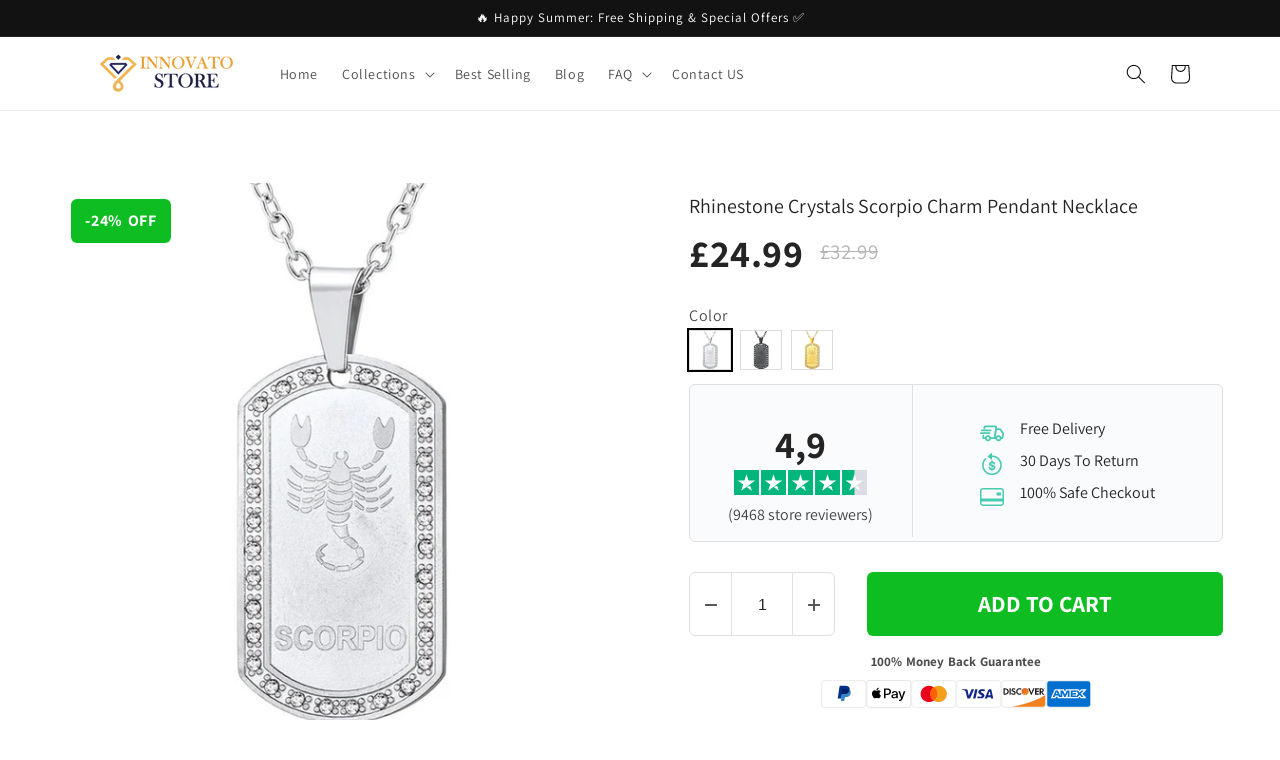

--- FILE ---
content_type: text/html; charset=utf-8
request_url: https://innovatostore.com/products/rhinestone-crystals-scorpio-charm-pendant-necklace
body_size: 39000
content:
<!doctype html>
<html class="no-js" lang="en">
  <head>
    <meta charset="utf-8">
    <meta http-equiv="X-UA-Compatible" content="IE=edge">
    <meta name="viewport" content="width=device-width,initial-scale=1">
    <meta name="theme-color" content="">
    <meta name="google-site-verification" content="Hlhz7ljtqpg0Pl-J31bGIECO2kuzfwMsc3fmfqNpHbI" />
    <meta name="ahrefs-site-verification" content="0a608f8c38b0848b7fd9983571ee3e98a75486a88274e10d1faf30eae6a8a59a">
    <link rel="canonical" href="https://innovatostore.com/products/rhinestone-crystals-scorpio-charm-pendant-necklace">
    <link rel="preconnect" href="https://cdn.shopify.com" crossorigin><link rel="icon" type="image/png" href="//innovatostore.com/cdn/shop/files/Innovato_Design_32x32_19cb28fc-0711-46bb-90dc-7884c7b7c98b.jpg?crop=center&height=32&v=1684226736&width=32"><link rel="preconnect" href="https://fonts.shopifycdn.com" crossorigin><title>
      Rhinestone Crystals Scorpio Charm Pendant Necklace
 &ndash; Innovato Store</title>

    
      <meta name="description" content="This elegant pendant necklace from Innovato Store is handmade from high-quality authentic gold-plated stainless steel that features an oval-shaped pendant with a Scorpio sign on the center. It is mounted with shimmering micro Austrian rhinestone crystals around the pendant. It is stunning and overflowing with grace, wh">
    

    

<meta property="og:site_name" content="Innovato Store">
<meta property="og:url" content="https://innovatostore.com/products/rhinestone-crystals-scorpio-charm-pendant-necklace">
<meta property="og:title" content="Rhinestone Crystals Scorpio Charm Pendant Necklace">
<meta property="og:type" content="product">
<meta property="og:description" content="This elegant pendant necklace from Innovato Store is handmade from high-quality authentic gold-plated stainless steel that features an oval-shaped pendant with a Scorpio sign on the center. It is mounted with shimmering micro Austrian rhinestone crystals around the pendant. It is stunning and overflowing with grace, wh"><meta property="og:image" content="http://innovatostore.com/cdn/shop/products/product-image-896615274.jpg?v=1571736093">
  <meta property="og:image:secure_url" content="https://innovatostore.com/cdn/shop/products/product-image-896615274.jpg?v=1571736093">
  <meta property="og:image:width" content="640">
  <meta property="og:image:height" content="640"><meta property="og:price:currency" content="GBP"><meta name="twitter:card" content="summary_large_image">
<meta name="twitter:title" content="Rhinestone Crystals Scorpio Charm Pendant Necklace">
<meta name="twitter:description" content="This elegant pendant necklace from Innovato Store is handmade from high-quality authentic gold-plated stainless steel that features an oval-shaped pendant with a Scorpio sign on the center. It is mounted with shimmering micro Austrian rhinestone crystals around the pendant. It is stunning and overflowing with grace, wh">


    <script src="//innovatostore.com/cdn/shop/t/9/assets/constants.js?v=95358004781563950421684156420" defer="defer"></script>
    <script src="//innovatostore.com/cdn/shop/t/9/assets/pubsub.js?v=2921868252632587581684156420" defer="defer"></script>
    <script src="//innovatostore.com/cdn/shop/t/9/assets/global.js?v=127210358271191040921684156420" defer="defer"></script>
    <script>window.performance && window.performance.mark && window.performance.mark('shopify.content_for_header.start');</script><meta id="shopify-digital-wallet" name="shopify-digital-wallet" content="/955154497/digital_wallets/dialog">
<meta name="shopify-checkout-api-token" content="c2f538133afa323ec0b8666c94c034de">
<meta id="in-context-paypal-metadata" data-shop-id="955154497" data-venmo-supported="false" data-environment="production" data-locale="en_US" data-paypal-v4="true" data-currency="GBP">
<link rel="alternate" type="application/json+oembed" href="https://innovatostore.com/products/rhinestone-crystals-scorpio-charm-pendant-necklace.oembed">
<script async="async" src="/checkouts/internal/preloads.js?locale=en-GB"></script>
<script id="shopify-features" type="application/json">{"accessToken":"c2f538133afa323ec0b8666c94c034de","betas":["rich-media-storefront-analytics"],"domain":"innovatostore.com","predictiveSearch":true,"shopId":955154497,"locale":"en"}</script>
<script>var Shopify = Shopify || {};
Shopify.shop = "innovatostore.myshopify.com";
Shopify.locale = "en";
Shopify.currency = {"active":"GBP","rate":"1.0"};
Shopify.country = "GB";
Shopify.theme = {"name":"Dawn","id":149327577413,"schema_name":"Dawn","schema_version":"9.0.0","theme_store_id":887,"role":"main"};
Shopify.theme.handle = "null";
Shopify.theme.style = {"id":null,"handle":null};
Shopify.cdnHost = "innovatostore.com/cdn";
Shopify.routes = Shopify.routes || {};
Shopify.routes.root = "/";</script>
<script type="module">!function(o){(o.Shopify=o.Shopify||{}).modules=!0}(window);</script>
<script>!function(o){function n(){var o=[];function n(){o.push(Array.prototype.slice.apply(arguments))}return n.q=o,n}var t=o.Shopify=o.Shopify||{};t.loadFeatures=n(),t.autoloadFeatures=n()}(window);</script>
<script id="shop-js-analytics" type="application/json">{"pageType":"product"}</script>
<script defer="defer" async type="module" src="//innovatostore.com/cdn/shopifycloud/shop-js/modules/v2/client.init-shop-cart-sync_C5BV16lS.en.esm.js"></script>
<script defer="defer" async type="module" src="//innovatostore.com/cdn/shopifycloud/shop-js/modules/v2/chunk.common_CygWptCX.esm.js"></script>
<script type="module">
  await import("//innovatostore.com/cdn/shopifycloud/shop-js/modules/v2/client.init-shop-cart-sync_C5BV16lS.en.esm.js");
await import("//innovatostore.com/cdn/shopifycloud/shop-js/modules/v2/chunk.common_CygWptCX.esm.js");

  window.Shopify.SignInWithShop?.initShopCartSync?.({"fedCMEnabled":true,"windoidEnabled":true});

</script>
<script>(function() {
  var isLoaded = false;
  function asyncLoad() {
    if (isLoaded) return;
    isLoaded = true;
    var urls = ["https:\/\/d18eg7dreypte5.cloudfront.net\/browse-abandonment\/smsbump_timer.js?shop=innovatostore.myshopify.com","https:\/\/omnisnippet1.com\/platforms\/shopify.js?source=scriptTag\u0026v=2025-05-15T12\u0026shop=innovatostore.myshopify.com"];
    for (var i = 0; i < urls.length; i++) {
      var s = document.createElement('script');
      s.type = 'text/javascript';
      s.async = true;
      s.src = urls[i];
      var x = document.getElementsByTagName('script')[0];
      x.parentNode.insertBefore(s, x);
    }
  };
  if(window.attachEvent) {
    window.attachEvent('onload', asyncLoad);
  } else {
    window.addEventListener('load', asyncLoad, false);
  }
})();</script>
<script id="__st">var __st={"a":955154497,"offset":-25200,"reqid":"dc615df6-2599-4b7f-adff-cfaf7d80dcc9-1768653723","pageurl":"innovatostore.com\/products\/rhinestone-crystals-scorpio-charm-pendant-necklace","u":"5336dbd64a4e","p":"product","rtyp":"product","rid":4111705178177};</script>
<script>window.ShopifyPaypalV4VisibilityTracking = true;</script>
<script id="captcha-bootstrap">!function(){'use strict';const t='contact',e='account',n='new_comment',o=[[t,t],['blogs',n],['comments',n],[t,'customer']],c=[[e,'customer_login'],[e,'guest_login'],[e,'recover_customer_password'],[e,'create_customer']],r=t=>t.map((([t,e])=>`form[action*='/${t}']:not([data-nocaptcha='true']) input[name='form_type'][value='${e}']`)).join(','),a=t=>()=>t?[...document.querySelectorAll(t)].map((t=>t.form)):[];function s(){const t=[...o],e=r(t);return a(e)}const i='password',u='form_key',d=['recaptcha-v3-token','g-recaptcha-response','h-captcha-response',i],f=()=>{try{return window.sessionStorage}catch{return}},m='__shopify_v',_=t=>t.elements[u];function p(t,e,n=!1){try{const o=window.sessionStorage,c=JSON.parse(o.getItem(e)),{data:r}=function(t){const{data:e,action:n}=t;return t[m]||n?{data:e,action:n}:{data:t,action:n}}(c);for(const[e,n]of Object.entries(r))t.elements[e]&&(t.elements[e].value=n);n&&o.removeItem(e)}catch(o){console.error('form repopulation failed',{error:o})}}const l='form_type',E='cptcha';function T(t){t.dataset[E]=!0}const w=window,h=w.document,L='Shopify',v='ce_forms',y='captcha';let A=!1;((t,e)=>{const n=(g='f06e6c50-85a8-45c8-87d0-21a2b65856fe',I='https://cdn.shopify.com/shopifycloud/storefront-forms-hcaptcha/ce_storefront_forms_captcha_hcaptcha.v1.5.2.iife.js',D={infoText:'Protected by hCaptcha',privacyText:'Privacy',termsText:'Terms'},(t,e,n)=>{const o=w[L][v],c=o.bindForm;if(c)return c(t,g,e,D).then(n);var r;o.q.push([[t,g,e,D],n]),r=I,A||(h.body.append(Object.assign(h.createElement('script'),{id:'captcha-provider',async:!0,src:r})),A=!0)});var g,I,D;w[L]=w[L]||{},w[L][v]=w[L][v]||{},w[L][v].q=[],w[L][y]=w[L][y]||{},w[L][y].protect=function(t,e){n(t,void 0,e),T(t)},Object.freeze(w[L][y]),function(t,e,n,w,h,L){const[v,y,A,g]=function(t,e,n){const i=e?o:[],u=t?c:[],d=[...i,...u],f=r(d),m=r(i),_=r(d.filter((([t,e])=>n.includes(e))));return[a(f),a(m),a(_),s()]}(w,h,L),I=t=>{const e=t.target;return e instanceof HTMLFormElement?e:e&&e.form},D=t=>v().includes(t);t.addEventListener('submit',(t=>{const e=I(t);if(!e)return;const n=D(e)&&!e.dataset.hcaptchaBound&&!e.dataset.recaptchaBound,o=_(e),c=g().includes(e)&&(!o||!o.value);(n||c)&&t.preventDefault(),c&&!n&&(function(t){try{if(!f())return;!function(t){const e=f();if(!e)return;const n=_(t);if(!n)return;const o=n.value;o&&e.removeItem(o)}(t);const e=Array.from(Array(32),(()=>Math.random().toString(36)[2])).join('');!function(t,e){_(t)||t.append(Object.assign(document.createElement('input'),{type:'hidden',name:u})),t.elements[u].value=e}(t,e),function(t,e){const n=f();if(!n)return;const o=[...t.querySelectorAll(`input[type='${i}']`)].map((({name:t})=>t)),c=[...d,...o],r={};for(const[a,s]of new FormData(t).entries())c.includes(a)||(r[a]=s);n.setItem(e,JSON.stringify({[m]:1,action:t.action,data:r}))}(t,e)}catch(e){console.error('failed to persist form',e)}}(e),e.submit())}));const S=(t,e)=>{t&&!t.dataset[E]&&(n(t,e.some((e=>e===t))),T(t))};for(const o of['focusin','change'])t.addEventListener(o,(t=>{const e=I(t);D(e)&&S(e,y())}));const B=e.get('form_key'),M=e.get(l),P=B&&M;t.addEventListener('DOMContentLoaded',(()=>{const t=y();if(P)for(const e of t)e.elements[l].value===M&&p(e,B);[...new Set([...A(),...v().filter((t=>'true'===t.dataset.shopifyCaptcha))])].forEach((e=>S(e,t)))}))}(h,new URLSearchParams(w.location.search),n,t,e,['guest_login'])})(!0,!0)}();</script>
<script integrity="sha256-4kQ18oKyAcykRKYeNunJcIwy7WH5gtpwJnB7kiuLZ1E=" data-source-attribution="shopify.loadfeatures" defer="defer" src="//innovatostore.com/cdn/shopifycloud/storefront/assets/storefront/load_feature-a0a9edcb.js" crossorigin="anonymous"></script>
<script data-source-attribution="shopify.dynamic_checkout.dynamic.init">var Shopify=Shopify||{};Shopify.PaymentButton=Shopify.PaymentButton||{isStorefrontPortableWallets:!0,init:function(){window.Shopify.PaymentButton.init=function(){};var t=document.createElement("script");t.src="https://innovatostore.com/cdn/shopifycloud/portable-wallets/latest/portable-wallets.en.js",t.type="module",document.head.appendChild(t)}};
</script>
<script data-source-attribution="shopify.dynamic_checkout.buyer_consent">
  function portableWalletsHideBuyerConsent(e){var t=document.getElementById("shopify-buyer-consent"),n=document.getElementById("shopify-subscription-policy-button");t&&n&&(t.classList.add("hidden"),t.setAttribute("aria-hidden","true"),n.removeEventListener("click",e))}function portableWalletsShowBuyerConsent(e){var t=document.getElementById("shopify-buyer-consent"),n=document.getElementById("shopify-subscription-policy-button");t&&n&&(t.classList.remove("hidden"),t.removeAttribute("aria-hidden"),n.addEventListener("click",e))}window.Shopify?.PaymentButton&&(window.Shopify.PaymentButton.hideBuyerConsent=portableWalletsHideBuyerConsent,window.Shopify.PaymentButton.showBuyerConsent=portableWalletsShowBuyerConsent);
</script>
<script data-source-attribution="shopify.dynamic_checkout.cart.bootstrap">document.addEventListener("DOMContentLoaded",(function(){function t(){return document.querySelector("shopify-accelerated-checkout-cart, shopify-accelerated-checkout")}if(t())Shopify.PaymentButton.init();else{new MutationObserver((function(e,n){t()&&(Shopify.PaymentButton.init(),n.disconnect())})).observe(document.body,{childList:!0,subtree:!0})}}));
</script>
<link id="shopify-accelerated-checkout-styles" rel="stylesheet" media="screen" href="https://innovatostore.com/cdn/shopifycloud/portable-wallets/latest/accelerated-checkout-backwards-compat.css" crossorigin="anonymous">
<style id="shopify-accelerated-checkout-cart">
        #shopify-buyer-consent {
  margin-top: 1em;
  display: inline-block;
  width: 100%;
}

#shopify-buyer-consent.hidden {
  display: none;
}

#shopify-subscription-policy-button {
  background: none;
  border: none;
  padding: 0;
  text-decoration: underline;
  font-size: inherit;
  cursor: pointer;
}

#shopify-subscription-policy-button::before {
  box-shadow: none;
}

      </style>
<script id="sections-script" data-sections="header" defer="defer" src="//innovatostore.com/cdn/shop/t/9/compiled_assets/scripts.js?v=2549"></script>
<script>window.performance && window.performance.mark && window.performance.mark('shopify.content_for_header.end');</script>


    <style data-shopify>
      @font-face {
  font-family: Assistant;
  font-weight: 400;
  font-style: normal;
  font-display: swap;
  src: url("//innovatostore.com/cdn/fonts/assistant/assistant_n4.9120912a469cad1cc292572851508ca49d12e768.woff2") format("woff2"),
       url("//innovatostore.com/cdn/fonts/assistant/assistant_n4.6e9875ce64e0fefcd3f4446b7ec9036b3ddd2985.woff") format("woff");
}

      @font-face {
  font-family: Assistant;
  font-weight: 700;
  font-style: normal;
  font-display: swap;
  src: url("//innovatostore.com/cdn/fonts/assistant/assistant_n7.bf44452348ec8b8efa3aa3068825305886b1c83c.woff2") format("woff2"),
       url("//innovatostore.com/cdn/fonts/assistant/assistant_n7.0c887fee83f6b3bda822f1150b912c72da0f7b64.woff") format("woff");
}

      
      
      @font-face {
  font-family: Assistant;
  font-weight: 400;
  font-style: normal;
  font-display: swap;
  src: url("//innovatostore.com/cdn/fonts/assistant/assistant_n4.9120912a469cad1cc292572851508ca49d12e768.woff2") format("woff2"),
       url("//innovatostore.com/cdn/fonts/assistant/assistant_n4.6e9875ce64e0fefcd3f4446b7ec9036b3ddd2985.woff") format("woff");
}


      :root {
        --font-body-family: Assistant, sans-serif;
        --font-body-style: normal;
        --font-body-weight: 400;
        --font-body-weight-bold: 700;

        --font-heading-family: Assistant, sans-serif;
        --font-heading-style: normal;
        --font-heading-weight: 400;

        --font-body-scale: 1.0;
        --font-heading-scale: 1.0;

        --color-base-text: 18, 18, 18;
        --color-shadow: 18, 18, 18;
        --color-base-background-1: 255, 255, 255;
        --color-base-background-2: 243, 243, 243;
        --color-base-solid-button-labels: 255, 255, 255;
        --color-base-outline-button-labels: 18, 18, 18;
        --color-base-accent-1: 13, 189, 33;
        --color-base-accent-2: 51, 79, 180;
        --payment-terms-background-color: #ffffff;

        --gradient-base-background-1: #ffffff;
        --gradient-base-background-2: #f3f3f3;
        --gradient-base-accent-1: #0dbd21;
        --gradient-base-accent-2: #334fb4;

        --media-padding: px;
        --media-border-opacity: 0.05;
        --media-border-width: 1px;
        --media-radius: 0px;
        --media-shadow-opacity: 0.0;
        --media-shadow-horizontal-offset: 0px;
        --media-shadow-vertical-offset: 4px;
        --media-shadow-blur-radius: 5px;
        --media-shadow-visible: 0;

        --page-width: 120rem;
        --page-width-margin: 0rem;

        --product-card-image-padding: 0.0rem;
        --product-card-corner-radius: 0.0rem;
        --product-card-text-alignment: left;
        --product-card-border-width: 0.0rem;
        --product-card-border-opacity: 0.1;
        --product-card-shadow-opacity: 0.0;
        --product-card-shadow-visible: 0;
        --product-card-shadow-horizontal-offset: 0.0rem;
        --product-card-shadow-vertical-offset: 0.4rem;
        --product-card-shadow-blur-radius: 0.5rem;

        --collection-card-image-padding: 0.0rem;
        --collection-card-corner-radius: 0.0rem;
        --collection-card-text-alignment: left;
        --collection-card-border-width: 0.0rem;
        --collection-card-border-opacity: 0.1;
        --collection-card-shadow-opacity: 0.0;
        --collection-card-shadow-visible: 0;
        --collection-card-shadow-horizontal-offset: 0.0rem;
        --collection-card-shadow-vertical-offset: 0.4rem;
        --collection-card-shadow-blur-radius: 0.5rem;

        --blog-card-image-padding: 0.0rem;
        --blog-card-corner-radius: 0.0rem;
        --blog-card-text-alignment: left;
        --blog-card-border-width: 0.0rem;
        --blog-card-border-opacity: 0.1;
        --blog-card-shadow-opacity: 0.0;
        --blog-card-shadow-visible: 0;
        --blog-card-shadow-horizontal-offset: 0.0rem;
        --blog-card-shadow-vertical-offset: 0.4rem;
        --blog-card-shadow-blur-radius: 0.5rem;

        --badge-corner-radius: 4.0rem;

        --popup-border-width: 1px;
        --popup-border-opacity: 0.1;
        --popup-corner-radius: 0px;
        --popup-shadow-opacity: 0.0;
        --popup-shadow-horizontal-offset: 0px;
        --popup-shadow-vertical-offset: 4px;
        --popup-shadow-blur-radius: 5px;

        --drawer-border-width: 1px;
        --drawer-border-opacity: 0.1;
        --drawer-shadow-opacity: 0.0;
        --drawer-shadow-horizontal-offset: 0px;
        --drawer-shadow-vertical-offset: 4px;
        --drawer-shadow-blur-radius: 5px;

        --spacing-sections-desktop: 0px;
        --spacing-sections-mobile: 0px;

        --grid-desktop-vertical-spacing: 8px;
        --grid-desktop-horizontal-spacing: 8px;
        --grid-mobile-vertical-spacing: 4px;
        --grid-mobile-horizontal-spacing: 4px;

        --text-boxes-border-opacity: 0.1;
        --text-boxes-border-width: 0px;
        --text-boxes-radius: 0px;
        --text-boxes-shadow-opacity: 0.0;
        --text-boxes-shadow-visible: 0;
        --text-boxes-shadow-horizontal-offset: 0px;
        --text-boxes-shadow-vertical-offset: 4px;
        --text-boxes-shadow-blur-radius: 5px;

        --buttons-radius: 0px;
        --buttons-radius-outset: 0px;
        --buttons-border-width: 1px;
        --buttons-border-opacity: 1.0;
        --buttons-shadow-opacity: 0.0;
        --buttons-shadow-visible: 0;
        --buttons-shadow-horizontal-offset: 0px;
        --buttons-shadow-vertical-offset: 4px;
        --buttons-shadow-blur-radius: 5px;
        --buttons-border-offset: 0px;

        --inputs-radius: 0px;
        --inputs-border-width: 1px;
        --inputs-border-opacity: 0.55;
        --inputs-shadow-opacity: 0.0;
        --inputs-shadow-horizontal-offset: 0px;
        --inputs-margin-offset: 0px;
        --inputs-shadow-vertical-offset: 4px;
        --inputs-shadow-blur-radius: 5px;
        --inputs-radius-outset: 0px;

        --variant-pills-radius: 40px;
        --variant-pills-border-width: 1px;
        --variant-pills-border-opacity: 0.55;
        --variant-pills-shadow-opacity: 0.0;
        --variant-pills-shadow-horizontal-offset: 0px;
        --variant-pills-shadow-vertical-offset: 4px;
        --variant-pills-shadow-blur-radius: 5px;
      }

      *,
      *::before,
      *::after {
        box-sizing: inherit;
      }

      html {
        box-sizing: border-box;
        font-size: calc(var(--font-body-scale) * 62.5%);
        height: 100%;
      }

      body {
        display: grid;
        grid-template-rows: auto auto 1fr auto;
        grid-template-columns: 100%;
        min-height: 100%;
        margin: 0;
        font-size: 1.5rem;
        letter-spacing: 0.06rem;
        line-height: calc(1 + 0.8 / var(--font-body-scale));
        font-family: var(--font-body-family);
        font-style: var(--font-body-style);
        font-weight: var(--font-body-weight);
      }

      @media screen and (min-width: 750px) {
        body {
          font-size: 1.6rem;
        }
      }
    </style>

    <link href="//innovatostore.com/cdn/shop/t/9/assets/base.css?v=122709762275722651911684160894" rel="stylesheet" type="text/css" media="all" />
<link rel="preload" as="font" href="//innovatostore.com/cdn/fonts/assistant/assistant_n4.9120912a469cad1cc292572851508ca49d12e768.woff2" type="font/woff2" crossorigin><link rel="preload" as="font" href="//innovatostore.com/cdn/fonts/assistant/assistant_n4.9120912a469cad1cc292572851508ca49d12e768.woff2" type="font/woff2" crossorigin><link rel="stylesheet" href="//innovatostore.com/cdn/shop/t/9/assets/component-predictive-search.css?v=85913294783299393391684156419" media="print" onload="this.media='all'"><script>document.documentElement.className = document.documentElement.className.replace('no-js', 'js');
    if (Shopify.designMode) {
      document.documentElement.classList.add('shopify-design-mode');
    }
    </script>
  
	<script>var loox_global_hash = '1713453263102';</script><style>.loox-reviews-default { max-width: 1200px; margin: 0 auto; }.loox-rating .loox-icon { color:#f9bd36; }
:root { --lxs-rating-icon-color: #f9bd36; }</style>

<script>
    
    
    
    
    var gsf_conversion_data = {page_type : 'product', event : 'view_item', data : {product_data : [{variant_id : 30181806768193, product_id : 4111705178177, name : "Rhinestone Crystals Scorpio Charm Pendant Necklace", price : "24.99", currency : "GBP", sku : "23503632-stainless-steel", brand : "Innovato Store", variant : "Silver", category : "Necklace", quantity : "50" }], total_price : "24.99", shop_currency : "GBP"}};
    
</script>
<!--Gem_Page_Header_Script-->
    


<!--End_Gem_Page_Header_Script-->
    <!-- Clarity tracking code for https://innovatostore.com/ --><script>    (function(c,l,a,r,i,t,y){        c[a]=c[a]||function(){(c[a].q=c[a].q||[]).push(arguments)};        t=l.createElement(r);t.async=1;t.src="https://www.clarity.ms/tag/"+i+"?ref=bwt";        y=l.getElementsByTagName(r)[0];y.parentNode.insertBefore(t,y);    })(window, document, "clarity", "script", "h4x137q0ra");</script>

<!-- BEGIN app block: shopify://apps/gempages-builder/blocks/embed-gp-script-head/20b379d4-1b20-474c-a6ca-665c331919f3 -->








  







<!-- END app block --><link href="https://monorail-edge.shopifysvc.com" rel="dns-prefetch">
<script>(function(){if ("sendBeacon" in navigator && "performance" in window) {try {var session_token_from_headers = performance.getEntriesByType('navigation')[0].serverTiming.find(x => x.name == '_s').description;} catch {var session_token_from_headers = undefined;}var session_cookie_matches = document.cookie.match(/_shopify_s=([^;]*)/);var session_token_from_cookie = session_cookie_matches && session_cookie_matches.length === 2 ? session_cookie_matches[1] : "";var session_token = session_token_from_headers || session_token_from_cookie || "";function handle_abandonment_event(e) {var entries = performance.getEntries().filter(function(entry) {return /monorail-edge.shopifysvc.com/.test(entry.name);});if (!window.abandonment_tracked && entries.length === 0) {window.abandonment_tracked = true;var currentMs = Date.now();var navigation_start = performance.timing.navigationStart;var payload = {shop_id: 955154497,url: window.location.href,navigation_start,duration: currentMs - navigation_start,session_token,page_type: "product"};window.navigator.sendBeacon("https://monorail-edge.shopifysvc.com/v1/produce", JSON.stringify({schema_id: "online_store_buyer_site_abandonment/1.1",payload: payload,metadata: {event_created_at_ms: currentMs,event_sent_at_ms: currentMs}}));}}window.addEventListener('pagehide', handle_abandonment_event);}}());</script>
<script id="web-pixels-manager-setup">(function e(e,d,r,n,o){if(void 0===o&&(o={}),!Boolean(null===(a=null===(i=window.Shopify)||void 0===i?void 0:i.analytics)||void 0===a?void 0:a.replayQueue)){var i,a;window.Shopify=window.Shopify||{};var t=window.Shopify;t.analytics=t.analytics||{};var s=t.analytics;s.replayQueue=[],s.publish=function(e,d,r){return s.replayQueue.push([e,d,r]),!0};try{self.performance.mark("wpm:start")}catch(e){}var l=function(){var e={modern:/Edge?\/(1{2}[4-9]|1[2-9]\d|[2-9]\d{2}|\d{4,})\.\d+(\.\d+|)|Firefox\/(1{2}[4-9]|1[2-9]\d|[2-9]\d{2}|\d{4,})\.\d+(\.\d+|)|Chrom(ium|e)\/(9{2}|\d{3,})\.\d+(\.\d+|)|(Maci|X1{2}).+ Version\/(15\.\d+|(1[6-9]|[2-9]\d|\d{3,})\.\d+)([,.]\d+|)( \(\w+\)|)( Mobile\/\w+|) Safari\/|Chrome.+OPR\/(9{2}|\d{3,})\.\d+\.\d+|(CPU[ +]OS|iPhone[ +]OS|CPU[ +]iPhone|CPU IPhone OS|CPU iPad OS)[ +]+(15[._]\d+|(1[6-9]|[2-9]\d|\d{3,})[._]\d+)([._]\d+|)|Android:?[ /-](13[3-9]|1[4-9]\d|[2-9]\d{2}|\d{4,})(\.\d+|)(\.\d+|)|Android.+Firefox\/(13[5-9]|1[4-9]\d|[2-9]\d{2}|\d{4,})\.\d+(\.\d+|)|Android.+Chrom(ium|e)\/(13[3-9]|1[4-9]\d|[2-9]\d{2}|\d{4,})\.\d+(\.\d+|)|SamsungBrowser\/([2-9]\d|\d{3,})\.\d+/,legacy:/Edge?\/(1[6-9]|[2-9]\d|\d{3,})\.\d+(\.\d+|)|Firefox\/(5[4-9]|[6-9]\d|\d{3,})\.\d+(\.\d+|)|Chrom(ium|e)\/(5[1-9]|[6-9]\d|\d{3,})\.\d+(\.\d+|)([\d.]+$|.*Safari\/(?![\d.]+ Edge\/[\d.]+$))|(Maci|X1{2}).+ Version\/(10\.\d+|(1[1-9]|[2-9]\d|\d{3,})\.\d+)([,.]\d+|)( \(\w+\)|)( Mobile\/\w+|) Safari\/|Chrome.+OPR\/(3[89]|[4-9]\d|\d{3,})\.\d+\.\d+|(CPU[ +]OS|iPhone[ +]OS|CPU[ +]iPhone|CPU IPhone OS|CPU iPad OS)[ +]+(10[._]\d+|(1[1-9]|[2-9]\d|\d{3,})[._]\d+)([._]\d+|)|Android:?[ /-](13[3-9]|1[4-9]\d|[2-9]\d{2}|\d{4,})(\.\d+|)(\.\d+|)|Mobile Safari.+OPR\/([89]\d|\d{3,})\.\d+\.\d+|Android.+Firefox\/(13[5-9]|1[4-9]\d|[2-9]\d{2}|\d{4,})\.\d+(\.\d+|)|Android.+Chrom(ium|e)\/(13[3-9]|1[4-9]\d|[2-9]\d{2}|\d{4,})\.\d+(\.\d+|)|Android.+(UC? ?Browser|UCWEB|U3)[ /]?(15\.([5-9]|\d{2,})|(1[6-9]|[2-9]\d|\d{3,})\.\d+)\.\d+|SamsungBrowser\/(5\.\d+|([6-9]|\d{2,})\.\d+)|Android.+MQ{2}Browser\/(14(\.(9|\d{2,})|)|(1[5-9]|[2-9]\d|\d{3,})(\.\d+|))(\.\d+|)|K[Aa][Ii]OS\/(3\.\d+|([4-9]|\d{2,})\.\d+)(\.\d+|)/},d=e.modern,r=e.legacy,n=navigator.userAgent;return n.match(d)?"modern":n.match(r)?"legacy":"unknown"}(),u="modern"===l?"modern":"legacy",c=(null!=n?n:{modern:"",legacy:""})[u],f=function(e){return[e.baseUrl,"/wpm","/b",e.hashVersion,"modern"===e.buildTarget?"m":"l",".js"].join("")}({baseUrl:d,hashVersion:r,buildTarget:u}),m=function(e){var d=e.version,r=e.bundleTarget,n=e.surface,o=e.pageUrl,i=e.monorailEndpoint;return{emit:function(e){var a=e.status,t=e.errorMsg,s=(new Date).getTime(),l=JSON.stringify({metadata:{event_sent_at_ms:s},events:[{schema_id:"web_pixels_manager_load/3.1",payload:{version:d,bundle_target:r,page_url:o,status:a,surface:n,error_msg:t},metadata:{event_created_at_ms:s}}]});if(!i)return console&&console.warn&&console.warn("[Web Pixels Manager] No Monorail endpoint provided, skipping logging."),!1;try{return self.navigator.sendBeacon.bind(self.navigator)(i,l)}catch(e){}var u=new XMLHttpRequest;try{return u.open("POST",i,!0),u.setRequestHeader("Content-Type","text/plain"),u.send(l),!0}catch(e){return console&&console.warn&&console.warn("[Web Pixels Manager] Got an unhandled error while logging to Monorail."),!1}}}}({version:r,bundleTarget:l,surface:e.surface,pageUrl:self.location.href,monorailEndpoint:e.monorailEndpoint});try{o.browserTarget=l,function(e){var d=e.src,r=e.async,n=void 0===r||r,o=e.onload,i=e.onerror,a=e.sri,t=e.scriptDataAttributes,s=void 0===t?{}:t,l=document.createElement("script"),u=document.querySelector("head"),c=document.querySelector("body");if(l.async=n,l.src=d,a&&(l.integrity=a,l.crossOrigin="anonymous"),s)for(var f in s)if(Object.prototype.hasOwnProperty.call(s,f))try{l.dataset[f]=s[f]}catch(e){}if(o&&l.addEventListener("load",o),i&&l.addEventListener("error",i),u)u.appendChild(l);else{if(!c)throw new Error("Did not find a head or body element to append the script");c.appendChild(l)}}({src:f,async:!0,onload:function(){if(!function(){var e,d;return Boolean(null===(d=null===(e=window.Shopify)||void 0===e?void 0:e.analytics)||void 0===d?void 0:d.initialized)}()){var d=window.webPixelsManager.init(e)||void 0;if(d){var r=window.Shopify.analytics;r.replayQueue.forEach((function(e){var r=e[0],n=e[1],o=e[2];d.publishCustomEvent(r,n,o)})),r.replayQueue=[],r.publish=d.publishCustomEvent,r.visitor=d.visitor,r.initialized=!0}}},onerror:function(){return m.emit({status:"failed",errorMsg:"".concat(f," has failed to load")})},sri:function(e){var d=/^sha384-[A-Za-z0-9+/=]+$/;return"string"==typeof e&&d.test(e)}(c)?c:"",scriptDataAttributes:o}),m.emit({status:"loading"})}catch(e){m.emit({status:"failed",errorMsg:(null==e?void 0:e.message)||"Unknown error"})}}})({shopId: 955154497,storefrontBaseUrl: "https://innovatostore.com",extensionsBaseUrl: "https://extensions.shopifycdn.com/cdn/shopifycloud/web-pixels-manager",monorailEndpoint: "https://monorail-edge.shopifysvc.com/unstable/produce_batch",surface: "storefront-renderer",enabledBetaFlags: ["2dca8a86"],webPixelsConfigList: [{"id":"298451269","configuration":"{\"store\":\"innovatostore.myshopify.com\"}","eventPayloadVersion":"v1","runtimeContext":"STRICT","scriptVersion":"8450b52b59e80bfb2255f1e069ee1acd","type":"APP","apiClientId":740217,"privacyPurposes":["ANALYTICS","MARKETING","SALE_OF_DATA"],"dataSharingAdjustments":{"protectedCustomerApprovalScopes":["read_customer_address","read_customer_email","read_customer_name","read_customer_personal_data","read_customer_phone"]}},{"id":"235438405","configuration":"{\"apiURL\":\"https:\/\/api.omnisend.com\",\"appURL\":\"https:\/\/app.omnisend.com\",\"brandID\":\"661e6d9361d9823af28d8951\",\"trackingURL\":\"https:\/\/wt.omnisendlink.com\"}","eventPayloadVersion":"v1","runtimeContext":"STRICT","scriptVersion":"aa9feb15e63a302383aa48b053211bbb","type":"APP","apiClientId":186001,"privacyPurposes":["ANALYTICS","MARKETING","SALE_OF_DATA"],"dataSharingAdjustments":{"protectedCustomerApprovalScopes":["read_customer_address","read_customer_email","read_customer_name","read_customer_personal_data","read_customer_phone"]}},{"id":"158662981","eventPayloadVersion":"1","runtimeContext":"LAX","scriptVersion":"2","type":"CUSTOM","privacyPurposes":["SALE_OF_DATA"],"name":"Custom Pixel Symprosis"},{"id":"shopify-app-pixel","configuration":"{}","eventPayloadVersion":"v1","runtimeContext":"STRICT","scriptVersion":"0450","apiClientId":"shopify-pixel","type":"APP","privacyPurposes":["ANALYTICS","MARKETING"]},{"id":"shopify-custom-pixel","eventPayloadVersion":"v1","runtimeContext":"LAX","scriptVersion":"0450","apiClientId":"shopify-pixel","type":"CUSTOM","privacyPurposes":["ANALYTICS","MARKETING"]}],isMerchantRequest: false,initData: {"shop":{"name":"Innovato Store","paymentSettings":{"currencyCode":"GBP"},"myshopifyDomain":"innovatostore.myshopify.com","countryCode":"BG","storefrontUrl":"https:\/\/innovatostore.com"},"customer":null,"cart":null,"checkout":null,"productVariants":[{"price":{"amount":24.99,"currencyCode":"GBP"},"product":{"title":"Rhinestone Crystals Scorpio Charm Pendant Necklace","vendor":"Innovato Store","id":"4111705178177","untranslatedTitle":"Rhinestone Crystals Scorpio Charm Pendant Necklace","url":"\/products\/rhinestone-crystals-scorpio-charm-pendant-necklace","type":"Necklace"},"id":"30181806768193","image":{"src":"\/\/innovatostore.com\/cdn\/shop\/products\/product-image-896615274.jpg?v=1571736093"},"sku":"23503632-stainless-steel","title":"Silver","untranslatedTitle":"Silver"},{"price":{"amount":24.99,"currencyCode":"GBP"},"product":{"title":"Rhinestone Crystals Scorpio Charm Pendant Necklace","vendor":"Innovato Store","id":"4111705178177","untranslatedTitle":"Rhinestone Crystals Scorpio Charm Pendant Necklace","url":"\/products\/rhinestone-crystals-scorpio-charm-pendant-necklace","type":"Necklace"},"id":"30181806800961","image":{"src":"\/\/innovatostore.com\/cdn\/shop\/products\/product-image-896615273.jpg?v=1571736093"},"sku":"23503632-black-gun-plated","title":"Black","untranslatedTitle":"Black"},{"price":{"amount":24.99,"currencyCode":"GBP"},"product":{"title":"Rhinestone Crystals Scorpio Charm Pendant Necklace","vendor":"Innovato Store","id":"4111705178177","untranslatedTitle":"Rhinestone Crystals Scorpio Charm Pendant Necklace","url":"\/products\/rhinestone-crystals-scorpio-charm-pendant-necklace","type":"Necklace"},"id":"30181806833729","image":{"src":"\/\/innovatostore.com\/cdn\/shop\/products\/product-image-896615272.jpg?v=1571736093"},"sku":"23503632-gold-color","title":"Gold","untranslatedTitle":"Gold"}],"purchasingCompany":null},},"https://innovatostore.com/cdn","fcfee988w5aeb613cpc8e4bc33m6693e112",{"modern":"","legacy":""},{"shopId":"955154497","storefrontBaseUrl":"https:\/\/innovatostore.com","extensionBaseUrl":"https:\/\/extensions.shopifycdn.com\/cdn\/shopifycloud\/web-pixels-manager","surface":"storefront-renderer","enabledBetaFlags":"[\"2dca8a86\"]","isMerchantRequest":"false","hashVersion":"fcfee988w5aeb613cpc8e4bc33m6693e112","publish":"custom","events":"[[\"page_viewed\",{}],[\"product_viewed\",{\"productVariant\":{\"price\":{\"amount\":24.99,\"currencyCode\":\"GBP\"},\"product\":{\"title\":\"Rhinestone Crystals Scorpio Charm Pendant Necklace\",\"vendor\":\"Innovato Store\",\"id\":\"4111705178177\",\"untranslatedTitle\":\"Rhinestone Crystals Scorpio Charm Pendant Necklace\",\"url\":\"\/products\/rhinestone-crystals-scorpio-charm-pendant-necklace\",\"type\":\"Necklace\"},\"id\":\"30181806768193\",\"image\":{\"src\":\"\/\/innovatostore.com\/cdn\/shop\/products\/product-image-896615274.jpg?v=1571736093\"},\"sku\":\"23503632-stainless-steel\",\"title\":\"Silver\",\"untranslatedTitle\":\"Silver\"}}]]"});</script><script>
  window.ShopifyAnalytics = window.ShopifyAnalytics || {};
  window.ShopifyAnalytics.meta = window.ShopifyAnalytics.meta || {};
  window.ShopifyAnalytics.meta.currency = 'GBP';
  var meta = {"product":{"id":4111705178177,"gid":"gid:\/\/shopify\/Product\/4111705178177","vendor":"Innovato Store","type":"Necklace","handle":"rhinestone-crystals-scorpio-charm-pendant-necklace","variants":[{"id":30181806768193,"price":2499,"name":"Rhinestone Crystals Scorpio Charm Pendant Necklace - Silver","public_title":"Silver","sku":"23503632-stainless-steel"},{"id":30181806800961,"price":2499,"name":"Rhinestone Crystals Scorpio Charm Pendant Necklace - Black","public_title":"Black","sku":"23503632-black-gun-plated"},{"id":30181806833729,"price":2499,"name":"Rhinestone Crystals Scorpio Charm Pendant Necklace - Gold","public_title":"Gold","sku":"23503632-gold-color"}],"remote":false},"page":{"pageType":"product","resourceType":"product","resourceId":4111705178177,"requestId":"dc615df6-2599-4b7f-adff-cfaf7d80dcc9-1768653723"}};
  for (var attr in meta) {
    window.ShopifyAnalytics.meta[attr] = meta[attr];
  }
</script>
<script class="analytics">
  (function () {
    var customDocumentWrite = function(content) {
      var jquery = null;

      if (window.jQuery) {
        jquery = window.jQuery;
      } else if (window.Checkout && window.Checkout.$) {
        jquery = window.Checkout.$;
      }

      if (jquery) {
        jquery('body').append(content);
      }
    };

    var hasLoggedConversion = function(token) {
      if (token) {
        return document.cookie.indexOf('loggedConversion=' + token) !== -1;
      }
      return false;
    }

    var setCookieIfConversion = function(token) {
      if (token) {
        var twoMonthsFromNow = new Date(Date.now());
        twoMonthsFromNow.setMonth(twoMonthsFromNow.getMonth() + 2);

        document.cookie = 'loggedConversion=' + token + '; expires=' + twoMonthsFromNow;
      }
    }

    var trekkie = window.ShopifyAnalytics.lib = window.trekkie = window.trekkie || [];
    if (trekkie.integrations) {
      return;
    }
    trekkie.methods = [
      'identify',
      'page',
      'ready',
      'track',
      'trackForm',
      'trackLink'
    ];
    trekkie.factory = function(method) {
      return function() {
        var args = Array.prototype.slice.call(arguments);
        args.unshift(method);
        trekkie.push(args);
        return trekkie;
      };
    };
    for (var i = 0; i < trekkie.methods.length; i++) {
      var key = trekkie.methods[i];
      trekkie[key] = trekkie.factory(key);
    }
    trekkie.load = function(config) {
      trekkie.config = config || {};
      trekkie.config.initialDocumentCookie = document.cookie;
      var first = document.getElementsByTagName('script')[0];
      var script = document.createElement('script');
      script.type = 'text/javascript';
      script.onerror = function(e) {
        var scriptFallback = document.createElement('script');
        scriptFallback.type = 'text/javascript';
        scriptFallback.onerror = function(error) {
                var Monorail = {
      produce: function produce(monorailDomain, schemaId, payload) {
        var currentMs = new Date().getTime();
        var event = {
          schema_id: schemaId,
          payload: payload,
          metadata: {
            event_created_at_ms: currentMs,
            event_sent_at_ms: currentMs
          }
        };
        return Monorail.sendRequest("https://" + monorailDomain + "/v1/produce", JSON.stringify(event));
      },
      sendRequest: function sendRequest(endpointUrl, payload) {
        // Try the sendBeacon API
        if (window && window.navigator && typeof window.navigator.sendBeacon === 'function' && typeof window.Blob === 'function' && !Monorail.isIos12()) {
          var blobData = new window.Blob([payload], {
            type: 'text/plain'
          });

          if (window.navigator.sendBeacon(endpointUrl, blobData)) {
            return true;
          } // sendBeacon was not successful

        } // XHR beacon

        var xhr = new XMLHttpRequest();

        try {
          xhr.open('POST', endpointUrl);
          xhr.setRequestHeader('Content-Type', 'text/plain');
          xhr.send(payload);
        } catch (e) {
          console.log(e);
        }

        return false;
      },
      isIos12: function isIos12() {
        return window.navigator.userAgent.lastIndexOf('iPhone; CPU iPhone OS 12_') !== -1 || window.navigator.userAgent.lastIndexOf('iPad; CPU OS 12_') !== -1;
      }
    };
    Monorail.produce('monorail-edge.shopifysvc.com',
      'trekkie_storefront_load_errors/1.1',
      {shop_id: 955154497,
      theme_id: 149327577413,
      app_name: "storefront",
      context_url: window.location.href,
      source_url: "//innovatostore.com/cdn/s/trekkie.storefront.cd680fe47e6c39ca5d5df5f0a32d569bc48c0f27.min.js"});

        };
        scriptFallback.async = true;
        scriptFallback.src = '//innovatostore.com/cdn/s/trekkie.storefront.cd680fe47e6c39ca5d5df5f0a32d569bc48c0f27.min.js';
        first.parentNode.insertBefore(scriptFallback, first);
      };
      script.async = true;
      script.src = '//innovatostore.com/cdn/s/trekkie.storefront.cd680fe47e6c39ca5d5df5f0a32d569bc48c0f27.min.js';
      first.parentNode.insertBefore(script, first);
    };
    trekkie.load(
      {"Trekkie":{"appName":"storefront","development":false,"defaultAttributes":{"shopId":955154497,"isMerchantRequest":null,"themeId":149327577413,"themeCityHash":"537495779912911805","contentLanguage":"en","currency":"GBP","eventMetadataId":"78a19dd4-1f01-48c8-bca1-3ef1be08c9df"},"isServerSideCookieWritingEnabled":true,"monorailRegion":"shop_domain","enabledBetaFlags":["65f19447"]},"Session Attribution":{},"S2S":{"facebookCapiEnabled":false,"source":"trekkie-storefront-renderer","apiClientId":580111}}
    );

    var loaded = false;
    trekkie.ready(function() {
      if (loaded) return;
      loaded = true;

      window.ShopifyAnalytics.lib = window.trekkie;

      var originalDocumentWrite = document.write;
      document.write = customDocumentWrite;
      try { window.ShopifyAnalytics.merchantGoogleAnalytics.call(this); } catch(error) {};
      document.write = originalDocumentWrite;

      window.ShopifyAnalytics.lib.page(null,{"pageType":"product","resourceType":"product","resourceId":4111705178177,"requestId":"dc615df6-2599-4b7f-adff-cfaf7d80dcc9-1768653723","shopifyEmitted":true});

      var match = window.location.pathname.match(/checkouts\/(.+)\/(thank_you|post_purchase)/)
      var token = match? match[1]: undefined;
      if (!hasLoggedConversion(token)) {
        setCookieIfConversion(token);
        window.ShopifyAnalytics.lib.track("Viewed Product",{"currency":"GBP","variantId":30181806768193,"productId":4111705178177,"productGid":"gid:\/\/shopify\/Product\/4111705178177","name":"Rhinestone Crystals Scorpio Charm Pendant Necklace - Silver","price":"24.99","sku":"23503632-stainless-steel","brand":"Innovato Store","variant":"Silver","category":"Necklace","nonInteraction":true,"remote":false},undefined,undefined,{"shopifyEmitted":true});
      window.ShopifyAnalytics.lib.track("monorail:\/\/trekkie_storefront_viewed_product\/1.1",{"currency":"GBP","variantId":30181806768193,"productId":4111705178177,"productGid":"gid:\/\/shopify\/Product\/4111705178177","name":"Rhinestone Crystals Scorpio Charm Pendant Necklace - Silver","price":"24.99","sku":"23503632-stainless-steel","brand":"Innovato Store","variant":"Silver","category":"Necklace","nonInteraction":true,"remote":false,"referer":"https:\/\/innovatostore.com\/products\/rhinestone-crystals-scorpio-charm-pendant-necklace"});
      }
    });


        var eventsListenerScript = document.createElement('script');
        eventsListenerScript.async = true;
        eventsListenerScript.src = "//innovatostore.com/cdn/shopifycloud/storefront/assets/shop_events_listener-3da45d37.js";
        document.getElementsByTagName('head')[0].appendChild(eventsListenerScript);

})();</script>
<script
  defer
  src="https://innovatostore.com/cdn/shopifycloud/perf-kit/shopify-perf-kit-3.0.4.min.js"
  data-application="storefront-renderer"
  data-shop-id="955154497"
  data-render-region="gcp-us-east1"
  data-page-type="product"
  data-theme-instance-id="149327577413"
  data-theme-name="Dawn"
  data-theme-version="9.0.0"
  data-monorail-region="shop_domain"
  data-resource-timing-sampling-rate="10"
  data-shs="true"
  data-shs-beacon="true"
  data-shs-export-with-fetch="true"
  data-shs-logs-sample-rate="1"
  data-shs-beacon-endpoint="https://innovatostore.com/api/collect"
></script>
</head>

  <body class="gradient">
<!-- Copyright FeedArmy 2022 Version 3.18 --><!-- set your product id values are default, product_id, parent_id, sku--><!-- CODE SETTINGS END -->
<!-- DO NOT EDIT ANYTHING BELOW THIS LINE --><script type="application/ld+json" data-creator_name="FeedArmy">
{
  "@context": "http://schema.org/",
  "@type": "Product",
  "@id": "https:\/\/innovatostore.com\/products\/rhinestone-crystals-scorpio-charm-pendant-necklace",
  "name": "Rhinestone Crystals Scorpio Charm Pendant Necklace",
  "url": "https://innovatostore.com/products/rhinestone-crystals-scorpio-charm-pendant-necklace",
  "sku": "shopify_GB_4111705178177_30181806768193","productID": "4111705178177",
  "brand": {
    "@type": "Brand",
    "name": "Innovato Store"
  },
  "description": "This elegant pendant necklace from Innovato Store is handmade from high-quality authentic gold-plated stainless steel that features an oval-shaped pendant with a Scorpio sign on the center. It is mounted with shimmering micro Austrian rhinestone crystals around the pendant. It is stunning and overflowing with grace, which can add sophistication to your entire look. This is a breathtaking piece of jewelry and perfect for any casual and formal events.\nProduct highlights:\n\n100% guaranteed safe for sensitive skin\nAlso available in silver and black colors\nNickel-free, lead-free, and hypoallergenic\nWill not tarnish and fade in time\nPendant dimension: 48mm x 22mm\nPendant thickness: 1.8 mm\nChain length: 50cm + 5cm\nWeight: 16 g\n",
  "image": "https://innovatostore.com/cdn/shop/products/product-image-896615274_1500x1500.jpg?v=1571736093","offers":
      {
        "@type" : "Offer",
        "priceCurrency": "GBP",
        "price": "24.99",
        "itemCondition" : "http://schema.org/NewCondition",
        "availability" : "http://schema.org/InStock",
        "url" : "https://innovatostore.com/products/rhinestone-crystals-scorpio-charm-pendant-necklace?variant=30181806768193","image": "https://innovatostore.com/cdn/shop/products/product-image-896615274_640x.jpg?v=1571736093","name" : "Rhinestone Crystals Scorpio Charm Pendant Necklace - Silver","sku": "shopify_GB_4111705178177_30181806768193","description" : "This elegant pendant necklace from Innovato Store is handmade from high-quality authentic gold-plated stainless steel that features an oval-shaped pendant with a Scorpio sign on the center. It is mounted with shimmering micro Austrian rhinestone crystals around the pendant. It is stunning and overflowing with grace, which can add sophistication to your entire look. This is a breathtaking piece of jewelry and perfect for any casual and formal events.\nProduct highlights:\n\n100% guaranteed safe for sensitive skin\nAlso available in silver and black colors\nNickel-free, lead-free, and hypoallergenic\nWill not tarnish and fade in time\nPendant dimension: 48mm x 22mm\nPendant thickness: 1.8 mm\nChain length: 50cm + 5cm\nWeight: 16 g\n","priceValidUntil": "2027-01-17"
      },
      "additionalProperty": [{
        "@type": "PropertyValue",
        "propertyID": "item_group_id",
        "value": "4111705178177"
      }]}
</script><!-- Copyright FeedArmy 2022 Version 3.18 -->
    <a class="skip-to-content-link button visually-hidden" href="#MainContent">
      Skip to content
    </a>

<script src="//innovatostore.com/cdn/shop/t/9/assets/cart.js?v=21876159511507192261684156419" defer="defer"></script>

<style>
  .drawer {
    visibility: hidden;
  }
</style>

<cart-drawer class="drawer is-empty">
  <div id="CartDrawer" class="cart-drawer">
    <div id="CartDrawer-Overlay" class="cart-drawer__overlay"></div>
    <div
      class="drawer__inner"
      role="dialog"
      aria-modal="true"
      aria-label="Your cart"
      tabindex="-1"
    ><div class="drawer__inner-empty">
          <div class="cart-drawer__warnings center">
            <div class="cart-drawer__empty-content">
              <h2 class="cart__empty-text">Your cart is empty</h2>
              <button
                class="drawer__close"
                type="button"
                onclick="this.closest('cart-drawer').close()"
                aria-label="Close"
              >
                <svg
  xmlns="http://www.w3.org/2000/svg"
  aria-hidden="true"
  focusable="false"
  class="icon icon-close"
  fill="none"
  viewBox="0 0 18 17"
>
  <path d="M.865 15.978a.5.5 0 00.707.707l7.433-7.431 7.579 7.282a.501.501 0 00.846-.37.5.5 0 00-.153-.351L9.712 8.546l7.417-7.416a.5.5 0 10-.707-.708L8.991 7.853 1.413.573a.5.5 0 10-.693.72l7.563 7.268-7.418 7.417z" fill="currentColor">
</svg>

              </button>
              <a href="/collections/all" class="button">
                Continue shopping
              </a></div>
          </div></div><div class="drawer__header">
        <h2 class="drawer__heading">Your cart</h2>
        <button
          class="drawer__close"
          type="button"
          onclick="this.closest('cart-drawer').close()"
          aria-label="Close"
        >
          <svg
  xmlns="http://www.w3.org/2000/svg"
  aria-hidden="true"
  focusable="false"
  class="icon icon-close"
  fill="none"
  viewBox="0 0 18 17"
>
  <path d="M.865 15.978a.5.5 0 00.707.707l7.433-7.431 7.579 7.282a.501.501 0 00.846-.37.5.5 0 00-.153-.351L9.712 8.546l7.417-7.416a.5.5 0 10-.707-.708L8.991 7.853 1.413.573a.5.5 0 10-.693.72l7.563 7.268-7.418 7.417z" fill="currentColor">
</svg>

        </button>
      </div>
      <cart-drawer-items
        
          class=" is-empty"
        
      >
        <form
          action="/cart"
          id="CartDrawer-Form"
          class="cart__contents cart-drawer__form"
          method="post"
        >
          <div id="CartDrawer-CartItems" class="drawer__contents js-contents"><p id="CartDrawer-LiveRegionText" class="visually-hidden" role="status"></p>
            <p id="CartDrawer-LineItemStatus" class="visually-hidden" aria-hidden="true" role="status">
              Loading...
            </p>
          </div>
          <div id="CartDrawer-CartErrors" role="alert"></div>
        </form>
      </cart-drawer-items>
      <div class="drawer__footer"><!-- Start blocks -->
        <!-- Subtotals -->

        <div class="cart-drawer__footer" >
          <div class="totals" role="status">
            <h2 class="totals__subtotal">Subtotal</h2>
            <p class="totals__subtotal-value">£0.00 GBP</p>
          </div>

          <div></div>

          <small class="tax-note caption-large rte">🚚 Free Delivery
</small>
        </div>

        <!-- CTAs -->

        <div class="cart__ctas" >
          <noscript>
            <button type="submit" class="cart__update-button button button--secondary" form="CartDrawer-Form">
              Update
            </button>
          </noscript>

          <button
            type="submit"
            id="CartDrawer-Checkout"
            class="cart__checkout-button button"
            name="checkout"
            form="CartDrawer-Form"
            
              disabled
            
          >
            CHECKOUT
          </button>
        </div>
      </div>
    </div>
  </div>
</cart-drawer>

<script>
  document.addEventListener('DOMContentLoaded', function () {
    function isIE() {
      const ua = window.navigator.userAgent;
      const msie = ua.indexOf('MSIE ');
      const trident = ua.indexOf('Trident/');

      return msie > 0 || trident > 0;
    }

    if (!isIE()) return;
    const cartSubmitInput = document.createElement('input');
    cartSubmitInput.setAttribute('name', 'checkout');
    cartSubmitInput.setAttribute('type', 'hidden');
    document.querySelector('#cart').appendChild(cartSubmitInput);
    document.querySelector('#checkout').addEventListener('click', function (event) {
      document.querySelector('#cart').submit();
    });
  });
</script>
<!-- BEGIN sections: header-group -->
<div id="shopify-section-sections--18946034073925__announcement-bar" class="shopify-section shopify-section-group-header-group announcement-bar-section"><div class="announcement-bar color-inverse gradient" role="region" aria-label="Announcement" ><div class="page-width">
                <p class="announcement-bar__message center h5">
                  <span>🔥 Happy Summer: Free Shipping &amp; Special Offers ✅</span></p>
              </div></div>
</div><div id="shopify-section-sections--18946034073925__header" class="shopify-section shopify-section-group-header-group section-header"><link rel="stylesheet" href="//innovatostore.com/cdn/shop/t/9/assets/component-list-menu.css?v=151968516119678728991684156419" media="print" onload="this.media='all'">
<link rel="stylesheet" href="//innovatostore.com/cdn/shop/t/9/assets/component-search.css?v=184225813856820874251684156420" media="print" onload="this.media='all'">
<link rel="stylesheet" href="//innovatostore.com/cdn/shop/t/9/assets/component-menu-drawer.css?v=94074963897493609391684156419" media="print" onload="this.media='all'">
<link rel="stylesheet" href="//innovatostore.com/cdn/shop/t/9/assets/component-cart-notification.css?v=108833082844665799571684156419" media="print" onload="this.media='all'">
<link rel="stylesheet" href="//innovatostore.com/cdn/shop/t/9/assets/component-cart-items.css?v=29412722223528841861684156419" media="print" onload="this.media='all'"><link rel="stylesheet" href="//innovatostore.com/cdn/shop/t/9/assets/component-price.css?v=65402837579211014041684156420" media="print" onload="this.media='all'">
  <link rel="stylesheet" href="//innovatostore.com/cdn/shop/t/9/assets/component-loading-overlay.css?v=167310470843593579841684156419" media="print" onload="this.media='all'"><link href="//innovatostore.com/cdn/shop/t/9/assets/component-cart-drawer.css?v=35930391193938886121684156419" rel="stylesheet" type="text/css" media="all" />
  <link href="//innovatostore.com/cdn/shop/t/9/assets/component-cart.css?v=61086454150987525971684156419" rel="stylesheet" type="text/css" media="all" />
  <link href="//innovatostore.com/cdn/shop/t/9/assets/component-totals.css?v=86168756436424464851684156420" rel="stylesheet" type="text/css" media="all" />
  <link href="//innovatostore.com/cdn/shop/t/9/assets/component-price.css?v=65402837579211014041684156420" rel="stylesheet" type="text/css" media="all" />
  <link href="//innovatostore.com/cdn/shop/t/9/assets/component-discounts.css?v=152760482443307489271684156419" rel="stylesheet" type="text/css" media="all" />
  <link href="//innovatostore.com/cdn/shop/t/9/assets/component-loading-overlay.css?v=167310470843593579841684156419" rel="stylesheet" type="text/css" media="all" />
<noscript><link href="//innovatostore.com/cdn/shop/t/9/assets/component-list-menu.css?v=151968516119678728991684156419" rel="stylesheet" type="text/css" media="all" /></noscript>
<noscript><link href="//innovatostore.com/cdn/shop/t/9/assets/component-search.css?v=184225813856820874251684156420" rel="stylesheet" type="text/css" media="all" /></noscript>
<noscript><link href="//innovatostore.com/cdn/shop/t/9/assets/component-menu-drawer.css?v=94074963897493609391684156419" rel="stylesheet" type="text/css" media="all" /></noscript>
<noscript><link href="//innovatostore.com/cdn/shop/t/9/assets/component-cart-notification.css?v=108833082844665799571684156419" rel="stylesheet" type="text/css" media="all" /></noscript>
<noscript><link href="//innovatostore.com/cdn/shop/t/9/assets/component-cart-items.css?v=29412722223528841861684156419" rel="stylesheet" type="text/css" media="all" /></noscript>

<style>
  header-drawer {
    justify-self: start;
    margin-left: -1.2rem;
  }@media screen and (min-width: 990px) {
      header-drawer {
        display: none;
      }
    }.menu-drawer-container {
    display: flex;
  }

  .list-menu {
    list-style: none;
    padding: 0;
    margin: 0;
  }

  .list-menu--inline {
    display: inline-flex;
    flex-wrap: wrap;
  }

  summary.list-menu__item {
    padding-right: 2.7rem;
  }

  .list-menu__item {
    display: flex;
    align-items: center;
    line-height: calc(1 + 0.3 / var(--font-body-scale));
  }

  .list-menu__item--link {
    text-decoration: none;
    padding-bottom: 1rem;
    padding-top: 1rem;
    line-height: calc(1 + 0.8 / var(--font-body-scale));
  }

  @media screen and (min-width: 750px) {
    .list-menu__item--link {
      padding-bottom: 0.5rem;
      padding-top: 0.5rem;
    }
  }
</style><style data-shopify>.header {
    padding-top: 2px;
    padding-bottom: 2px;
  }

  .section-header {
    position: sticky; /* This is for fixing a Safari z-index issue. PR #2147 */
    margin-bottom: 0px;
  }

  @media screen and (min-width: 750px) {
    .section-header {
      margin-bottom: 0px;
    }
  }

  @media screen and (min-width: 990px) {
    .header {
      padding-top: 4px;
      padding-bottom: 4px;
    }
  }</style><script src="//innovatostore.com/cdn/shop/t/9/assets/details-disclosure.js?v=153497636716254413831684156420" defer="defer"></script>
<script src="//innovatostore.com/cdn/shop/t/9/assets/details-modal.js?v=4511761896672669691684156420" defer="defer"></script>
<script src="//innovatostore.com/cdn/shop/t/9/assets/cart-notification.js?v=160453272920806432391684156419" defer="defer"></script>
<script src="//innovatostore.com/cdn/shop/t/9/assets/search-form.js?v=113639710312857635801684156420" defer="defer"></script><script src="//innovatostore.com/cdn/shop/t/9/assets/cart-drawer.js?v=44260131999403604181684156419" defer="defer"></script><svg xmlns="http://www.w3.org/2000/svg" class="hidden">
  <symbol id="icon-search" viewbox="0 0 18 19" fill="none">
    <path fill-rule="evenodd" clip-rule="evenodd" d="M11.03 11.68A5.784 5.784 0 112.85 3.5a5.784 5.784 0 018.18 8.18zm.26 1.12a6.78 6.78 0 11.72-.7l5.4 5.4a.5.5 0 11-.71.7l-5.41-5.4z" fill="currentColor"/>
  </symbol>

  <symbol id="icon-reset" class="icon icon-close"  fill="none" viewBox="0 0 18 18" stroke="currentColor">
    <circle r="8.5" cy="9" cx="9" stroke-opacity="0.2"/>
    <path d="M6.82972 6.82915L1.17193 1.17097" stroke-linecap="round" stroke-linejoin="round" transform="translate(5 5)"/>
    <path d="M1.22896 6.88502L6.77288 1.11523" stroke-linecap="round" stroke-linejoin="round" transform="translate(5 5)"/>
  </symbol>

  <symbol id="icon-close" class="icon icon-close" fill="none" viewBox="0 0 18 17">
    <path d="M.865 15.978a.5.5 0 00.707.707l7.433-7.431 7.579 7.282a.501.501 0 00.846-.37.5.5 0 00-.153-.351L9.712 8.546l7.417-7.416a.5.5 0 10-.707-.708L8.991 7.853 1.413.573a.5.5 0 10-.693.72l7.563 7.268-7.418 7.417z" fill="currentColor">
  </symbol>
</svg><sticky-header data-sticky-type="on-scroll-up" class="header-wrapper color-background-1 gradient header-wrapper--border-bottom">
  <header class="header header--middle-left header--mobile-center page-width header--has-menu"><header-drawer data-breakpoint="tablet">
        <details id="Details-menu-drawer-container" class="menu-drawer-container">
          <summary class="header__icon header__icon--menu header__icon--summary link focus-inset" aria-label="Menu">
            <span>
              <svg
  xmlns="http://www.w3.org/2000/svg"
  aria-hidden="true"
  focusable="false"
  class="icon icon-hamburger"
  fill="none"
  viewBox="0 0 18 16"
>
  <path d="M1 .5a.5.5 0 100 1h15.71a.5.5 0 000-1H1zM.5 8a.5.5 0 01.5-.5h15.71a.5.5 0 010 1H1A.5.5 0 01.5 8zm0 7a.5.5 0 01.5-.5h15.71a.5.5 0 010 1H1a.5.5 0 01-.5-.5z" fill="currentColor">
</svg>

              <svg
  xmlns="http://www.w3.org/2000/svg"
  aria-hidden="true"
  focusable="false"
  class="icon icon-close"
  fill="none"
  viewBox="0 0 18 17"
>
  <path d="M.865 15.978a.5.5 0 00.707.707l7.433-7.431 7.579 7.282a.501.501 0 00.846-.37.5.5 0 00-.153-.351L9.712 8.546l7.417-7.416a.5.5 0 10-.707-.708L8.991 7.853 1.413.573a.5.5 0 10-.693.72l7.563 7.268-7.418 7.417z" fill="currentColor">
</svg>

            </span>
          </summary>
          <div id="menu-drawer" class="gradient menu-drawer motion-reduce" tabindex="-1">
            <div class="menu-drawer__inner-container">
              <div class="menu-drawer__navigation-container">
                <nav class="menu-drawer__navigation">
                  <ul class="menu-drawer__menu has-submenu list-menu" role="list"><li><a href="/" class="menu-drawer__menu-item list-menu__item link link--text focus-inset">
                            Home
                          </a></li><li><details id="Details-menu-drawer-menu-item-2">
                            <summary class="menu-drawer__menu-item list-menu__item link link--text focus-inset">
                              Collections
                              <svg
  viewBox="0 0 14 10"
  fill="none"
  aria-hidden="true"
  focusable="false"
  class="icon icon-arrow"
  xmlns="http://www.w3.org/2000/svg"
>
  <path fill-rule="evenodd" clip-rule="evenodd" d="M8.537.808a.5.5 0 01.817-.162l4 4a.5.5 0 010 .708l-4 4a.5.5 0 11-.708-.708L11.793 5.5H1a.5.5 0 010-1h10.793L8.646 1.354a.5.5 0 01-.109-.546z" fill="currentColor">
</svg>

                              <svg aria-hidden="true" focusable="false" class="icon icon-caret" viewBox="0 0 10 6">
  <path fill-rule="evenodd" clip-rule="evenodd" d="M9.354.646a.5.5 0 00-.708 0L5 4.293 1.354.646a.5.5 0 00-.708.708l4 4a.5.5 0 00.708 0l4-4a.5.5 0 000-.708z" fill="currentColor">
</svg>

                            </summary>
                            <div id="link-collections" class="menu-drawer__submenu has-submenu gradient motion-reduce" tabindex="-1">
                              <div class="menu-drawer__inner-submenu">
                                <button class="menu-drawer__close-button link link--text focus-inset" aria-expanded="true">
                                  <svg
  viewBox="0 0 14 10"
  fill="none"
  aria-hidden="true"
  focusable="false"
  class="icon icon-arrow"
  xmlns="http://www.w3.org/2000/svg"
>
  <path fill-rule="evenodd" clip-rule="evenodd" d="M8.537.808a.5.5 0 01.817-.162l4 4a.5.5 0 010 .708l-4 4a.5.5 0 11-.708-.708L11.793 5.5H1a.5.5 0 010-1h10.793L8.646 1.354a.5.5 0 01-.109-.546z" fill="currentColor">
</svg>

                                  Collections
                                </button>
                                <ul class="menu-drawer__menu list-menu" role="list" tabindex="-1"><li><details id="Details-menu-drawer-submenu-1">
                                          <summary class="menu-drawer__menu-item link link--text list-menu__item focus-inset">
                                            Rings
                                            <svg
  viewBox="0 0 14 10"
  fill="none"
  aria-hidden="true"
  focusable="false"
  class="icon icon-arrow"
  xmlns="http://www.w3.org/2000/svg"
>
  <path fill-rule="evenodd" clip-rule="evenodd" d="M8.537.808a.5.5 0 01.817-.162l4 4a.5.5 0 010 .708l-4 4a.5.5 0 11-.708-.708L11.793 5.5H1a.5.5 0 010-1h10.793L8.646 1.354a.5.5 0 01-.109-.546z" fill="currentColor">
</svg>

                                            <svg aria-hidden="true" focusable="false" class="icon icon-caret" viewBox="0 0 10 6">
  <path fill-rule="evenodd" clip-rule="evenodd" d="M9.354.646a.5.5 0 00-.708 0L5 4.293 1.354.646a.5.5 0 00-.708.708l4 4a.5.5 0 00.708 0l4-4a.5.5 0 000-.708z" fill="currentColor">
</svg>

                                          </summary>
                                          <div id="childlink-rings" class="menu-drawer__submenu has-submenu gradient motion-reduce">
                                            <button class="menu-drawer__close-button link link--text focus-inset" aria-expanded="true">
                                              <svg
  viewBox="0 0 14 10"
  fill="none"
  aria-hidden="true"
  focusable="false"
  class="icon icon-arrow"
  xmlns="http://www.w3.org/2000/svg"
>
  <path fill-rule="evenodd" clip-rule="evenodd" d="M8.537.808a.5.5 0 01.817-.162l4 4a.5.5 0 010 .708l-4 4a.5.5 0 11-.708-.708L11.793 5.5H1a.5.5 0 010-1h10.793L8.646 1.354a.5.5 0 01-.109-.546z" fill="currentColor">
</svg>

                                              Rings
                                            </button>
                                            <ul class="menu-drawer__menu list-menu" role="list" tabindex="-1"><li>
                                                  <a href="/collections/tungsten-rings" class="menu-drawer__menu-item link link--text list-menu__item focus-inset">
                                                    Tungsten
                                                  </a>
                                                </li><li>
                                                  <a href="/collections/carbon-fiber-rings" class="menu-drawer__menu-item link link--text list-menu__item focus-inset">
                                                    Carbon Fiber
                                                  </a>
                                                </li><li>
                                                  <a href="/collections/dragon-celtic-rings" class="menu-drawer__menu-item link link--text list-menu__item focus-inset">
                                                    Dragon &amp; Celtic
                                                  </a>
                                                </li><li>
                                                  <a href="/collections/meteorite-inlay" class="menu-drawer__menu-item link link--text list-menu__item focus-inset">
                                                    Meteorite Inlay
                                                  </a>
                                                </li><li>
                                                  <a href="/collections/wood-inlay-rings" class="menu-drawer__menu-item link link--text list-menu__item focus-inset">
                                                    Wood Inlay
                                                  </a>
                                                </li><li>
                                                  <a href="/collections/couple-wedding-band-sets" class="menu-drawer__menu-item link link--text list-menu__item focus-inset">
                                                    His &amp; Hers Wedding Sets
                                                  </a>
                                                </li></ul>
                                          </div>
                                        </details></li><li><details id="Details-menu-drawer-submenu-2">
                                          <summary class="menu-drawer__menu-item link link--text list-menu__item focus-inset">
                                            Bracelets
                                            <svg
  viewBox="0 0 14 10"
  fill="none"
  aria-hidden="true"
  focusable="false"
  class="icon icon-arrow"
  xmlns="http://www.w3.org/2000/svg"
>
  <path fill-rule="evenodd" clip-rule="evenodd" d="M8.537.808a.5.5 0 01.817-.162l4 4a.5.5 0 010 .708l-4 4a.5.5 0 11-.708-.708L11.793 5.5H1a.5.5 0 010-1h10.793L8.646 1.354a.5.5 0 01-.109-.546z" fill="currentColor">
</svg>

                                            <svg aria-hidden="true" focusable="false" class="icon icon-caret" viewBox="0 0 10 6">
  <path fill-rule="evenodd" clip-rule="evenodd" d="M9.354.646a.5.5 0 00-.708 0L5 4.293 1.354.646a.5.5 0 00-.708.708l4 4a.5.5 0 00.708 0l4-4a.5.5 0 000-.708z" fill="currentColor">
</svg>

                                          </summary>
                                          <div id="childlink-bracelets" class="menu-drawer__submenu has-submenu gradient motion-reduce">
                                            <button class="menu-drawer__close-button link link--text focus-inset" aria-expanded="true">
                                              <svg
  viewBox="0 0 14 10"
  fill="none"
  aria-hidden="true"
  focusable="false"
  class="icon icon-arrow"
  xmlns="http://www.w3.org/2000/svg"
>
  <path fill-rule="evenodd" clip-rule="evenodd" d="M8.537.808a.5.5 0 01.817-.162l4 4a.5.5 0 010 .708l-4 4a.5.5 0 11-.708-.708L11.793 5.5H1a.5.5 0 010-1h10.793L8.646 1.354a.5.5 0 01-.109-.546z" fill="currentColor">
</svg>

                                              Bracelets
                                            </button>
                                            <ul class="menu-drawer__menu list-menu" role="list" tabindex="-1"><li>
                                                  <a href="/collections/anklets" class="menu-drawer__menu-item link link--text list-menu__item focus-inset">
                                                    Anklets
                                                  </a>
                                                </li><li>
                                                  <a href="/collections/magnetic-bracelets" class="menu-drawer__menu-item link link--text list-menu__item focus-inset">
                                                    Magnetic
                                                  </a>
                                                </li></ul>
                                          </div>
                                        </details></li><li><details id="Details-menu-drawer-submenu-3">
                                          <summary class="menu-drawer__menu-item link link--text list-menu__item focus-inset">
                                            Earrings
                                            <svg
  viewBox="0 0 14 10"
  fill="none"
  aria-hidden="true"
  focusable="false"
  class="icon icon-arrow"
  xmlns="http://www.w3.org/2000/svg"
>
  <path fill-rule="evenodd" clip-rule="evenodd" d="M8.537.808a.5.5 0 01.817-.162l4 4a.5.5 0 010 .708l-4 4a.5.5 0 11-.708-.708L11.793 5.5H1a.5.5 0 010-1h10.793L8.646 1.354a.5.5 0 01-.109-.546z" fill="currentColor">
</svg>

                                            <svg aria-hidden="true" focusable="false" class="icon icon-caret" viewBox="0 0 10 6">
  <path fill-rule="evenodd" clip-rule="evenodd" d="M9.354.646a.5.5 0 00-.708 0L5 4.293 1.354.646a.5.5 0 00-.708.708l4 4a.5.5 0 00.708 0l4-4a.5.5 0 000-.708z" fill="currentColor">
</svg>

                                          </summary>
                                          <div id="childlink-earrings" class="menu-drawer__submenu has-submenu gradient motion-reduce">
                                            <button class="menu-drawer__close-button link link--text focus-inset" aria-expanded="true">
                                              <svg
  viewBox="0 0 14 10"
  fill="none"
  aria-hidden="true"
  focusable="false"
  class="icon icon-arrow"
  xmlns="http://www.w3.org/2000/svg"
>
  <path fill-rule="evenodd" clip-rule="evenodd" d="M8.537.808a.5.5 0 01.817-.162l4 4a.5.5 0 010 .708l-4 4a.5.5 0 11-.708-.708L11.793 5.5H1a.5.5 0 010-1h10.793L8.646 1.354a.5.5 0 01-.109-.546z" fill="currentColor">
</svg>

                                              Earrings
                                            </button>
                                            <ul class="menu-drawer__menu list-menu" role="list" tabindex="-1"><li>
                                                  <a href="/collections/gemstone-earrings" class="menu-drawer__menu-item link link--text list-menu__item focus-inset">
                                                    Gemstone
                                                  </a>
                                                </li></ul>
                                          </div>
                                        </details></li><li><details id="Details-menu-drawer-submenu-4">
                                          <summary class="menu-drawer__menu-item link link--text list-menu__item focus-inset">
                                            Necklaces
                                            <svg
  viewBox="0 0 14 10"
  fill="none"
  aria-hidden="true"
  focusable="false"
  class="icon icon-arrow"
  xmlns="http://www.w3.org/2000/svg"
>
  <path fill-rule="evenodd" clip-rule="evenodd" d="M8.537.808a.5.5 0 01.817-.162l4 4a.5.5 0 010 .708l-4 4a.5.5 0 11-.708-.708L11.793 5.5H1a.5.5 0 010-1h10.793L8.646 1.354a.5.5 0 01-.109-.546z" fill="currentColor">
</svg>

                                            <svg aria-hidden="true" focusable="false" class="icon icon-caret" viewBox="0 0 10 6">
  <path fill-rule="evenodd" clip-rule="evenodd" d="M9.354.646a.5.5 0 00-.708 0L5 4.293 1.354.646a.5.5 0 00-.708.708l4 4a.5.5 0 00.708 0l4-4a.5.5 0 000-.708z" fill="currentColor">
</svg>

                                          </summary>
                                          <div id="childlink-necklaces" class="menu-drawer__submenu has-submenu gradient motion-reduce">
                                            <button class="menu-drawer__close-button link link--text focus-inset" aria-expanded="true">
                                              <svg
  viewBox="0 0 14 10"
  fill="none"
  aria-hidden="true"
  focusable="false"
  class="icon icon-arrow"
  xmlns="http://www.w3.org/2000/svg"
>
  <path fill-rule="evenodd" clip-rule="evenodd" d="M8.537.808a.5.5 0 01.817-.162l4 4a.5.5 0 010 .708l-4 4a.5.5 0 11-.708-.708L11.793 5.5H1a.5.5 0 010-1h10.793L8.646 1.354a.5.5 0 01-.109-.546z" fill="currentColor">
</svg>

                                              Necklaces
                                            </button>
                                            <ul class="menu-drawer__menu list-menu" role="list" tabindex="-1"><li>
                                                  <a href="/collections/cross-necklaces" class="menu-drawer__menu-item link link--text list-menu__item focus-inset">
                                                    Cross Necklaces
                                                  </a>
                                                </li></ul>
                                          </div>
                                        </details></li></ul>
                              </div>
                            </div>
                          </details></li><li><a href="https://innovatostore.com/collections/best-sellers" class="menu-drawer__menu-item list-menu__item link link--text focus-inset">
                            Best Selling
                          </a></li><li><a href="/blogs/jewelry" class="menu-drawer__menu-item list-menu__item link link--text focus-inset">
                            Blog
                          </a></li><li><details id="Details-menu-drawer-menu-item-5">
                            <summary class="menu-drawer__menu-item list-menu__item link link--text focus-inset">
                              FAQ
                              <svg
  viewBox="0 0 14 10"
  fill="none"
  aria-hidden="true"
  focusable="false"
  class="icon icon-arrow"
  xmlns="http://www.w3.org/2000/svg"
>
  <path fill-rule="evenodd" clip-rule="evenodd" d="M8.537.808a.5.5 0 01.817-.162l4 4a.5.5 0 010 .708l-4 4a.5.5 0 11-.708-.708L11.793 5.5H1a.5.5 0 010-1h10.793L8.646 1.354a.5.5 0 01-.109-.546z" fill="currentColor">
</svg>

                              <svg aria-hidden="true" focusable="false" class="icon icon-caret" viewBox="0 0 10 6">
  <path fill-rule="evenodd" clip-rule="evenodd" d="M9.354.646a.5.5 0 00-.708 0L5 4.293 1.354.646a.5.5 0 00-.708.708l4 4a.5.5 0 00.708 0l4-4a.5.5 0 000-.708z" fill="currentColor">
</svg>

                            </summary>
                            <div id="link-faq" class="menu-drawer__submenu has-submenu gradient motion-reduce" tabindex="-1">
                              <div class="menu-drawer__inner-submenu">
                                <button class="menu-drawer__close-button link link--text focus-inset" aria-expanded="true">
                                  <svg
  viewBox="0 0 14 10"
  fill="none"
  aria-hidden="true"
  focusable="false"
  class="icon icon-arrow"
  xmlns="http://www.w3.org/2000/svg"
>
  <path fill-rule="evenodd" clip-rule="evenodd" d="M8.537.808a.5.5 0 01.817-.162l4 4a.5.5 0 010 .708l-4 4a.5.5 0 11-.708-.708L11.793 5.5H1a.5.5 0 010-1h10.793L8.646 1.354a.5.5 0 01-.109-.546z" fill="currentColor">
</svg>

                                  FAQ
                                </button>
                                <ul class="menu-drawer__menu list-menu" role="list" tabindex="-1"><li><a href="/pages/delivery-and-transit" class="menu-drawer__menu-item link link--text list-menu__item focus-inset">
                                          Delivery and Transit
                                        </a></li><li><a href="/pages/return-polcy" class="menu-drawer__menu-item link link--text list-menu__item focus-inset">
                                          Return &amp; Refund Policy
                                        </a></li><li><a href="/pages/terms-of-service" class="menu-drawer__menu-item link link--text list-menu__item focus-inset">
                                          Terms of service
                                        </a></li><li><a href="/pages/privacy-policy" class="menu-drawer__menu-item link link--text list-menu__item focus-inset">
                                          Privacy Policy
                                        </a></li></ul>
                              </div>
                            </div>
                          </details></li><li><a href="/pages/contact-us" class="menu-drawer__menu-item list-menu__item link link--text focus-inset">
                            Contact US
                          </a></li></ul>
                </nav>
                <div class="menu-drawer__utility-links"><ul class="list list-social list-unstyled" role="list"><li class="list-social__item">
                        <a href="https://www.facebook.com/InnovatoStore/" class="list-social__link link"><svg aria-hidden="true" focusable="false" class="icon icon-facebook" viewBox="0 0 18 18">
  <path fill="currentColor" d="M16.42.61c.27 0 .5.1.69.28.19.2.28.42.28.7v15.44c0 .27-.1.5-.28.69a.94.94 0 01-.7.28h-4.39v-6.7h2.25l.31-2.65h-2.56v-1.7c0-.4.1-.72.28-.93.18-.2.5-.32 1-.32h1.37V3.35c-.6-.06-1.27-.1-2.01-.1-1.01 0-1.83.3-2.45.9-.62.6-.93 1.44-.93 2.53v1.97H7.04v2.65h2.24V18H.98c-.28 0-.5-.1-.7-.28a.94.94 0 01-.28-.7V1.59c0-.27.1-.5.28-.69a.94.94 0 01.7-.28h15.44z">
</svg>
<span class="visually-hidden">Facebook</span>
                        </a>
                      </li><li class="list-social__item">
                        <a href="https://www.pinterest.com/innovatodesign" class="list-social__link link"><svg aria-hidden="true" focusable="false" class="icon icon-pinterest" viewBox="0 0 17 18">
  <path fill="currentColor" d="M8.48.58a8.42 8.42 0 015.9 2.45 8.42 8.42 0 011.33 10.08 8.28 8.28 0 01-7.23 4.16 8.5 8.5 0 01-2.37-.32c.42-.68.7-1.29.85-1.8l.59-2.29c.14.28.41.52.8.73.4.2.8.31 1.24.31.87 0 1.65-.25 2.34-.75a4.87 4.87 0 001.6-2.05 7.3 7.3 0 00.56-2.93c0-1.3-.5-2.41-1.49-3.36a5.27 5.27 0 00-3.8-1.43c-.93 0-1.8.16-2.58.48A5.23 5.23 0 002.85 8.6c0 .75.14 1.41.43 1.98.28.56.7.96 1.27 1.2.1.04.19.04.26 0 .07-.03.12-.1.15-.2l.18-.68c.05-.15.02-.3-.11-.45a2.35 2.35 0 01-.57-1.63A3.96 3.96 0 018.6 4.8c1.09 0 1.94.3 2.54.89.61.6.92 1.37.92 2.32 0 .8-.11 1.54-.33 2.21a3.97 3.97 0 01-.93 1.62c-.4.4-.87.6-1.4.6-.43 0-.78-.15-1.06-.47-.27-.32-.36-.7-.26-1.13a111.14 111.14 0 01.47-1.6l.18-.73c.06-.26.09-.47.09-.65 0-.36-.1-.66-.28-.89-.2-.23-.47-.35-.83-.35-.45 0-.83.2-1.13.62-.3.41-.46.93-.46 1.56a4.1 4.1 0 00.18 1.15l.06.15c-.6 2.58-.95 4.1-1.08 4.54-.12.55-.16 1.2-.13 1.94a8.4 8.4 0 01-5-7.65c0-2.3.81-4.28 2.44-5.9A8.04 8.04 0 018.48.57z">
</svg>
<span class="visually-hidden">Pinterest</span>
                        </a>
                      </li><li class="list-social__item">
                        <a href="https://www.instagram.com/innovatodesign/" class="list-social__link link"><svg aria-hidden="true" focusable="false" class="icon icon-instagram" viewBox="0 0 18 18">
  <path fill="currentColor" d="M8.77 1.58c2.34 0 2.62.01 3.54.05.86.04 1.32.18 1.63.3.41.17.7.35 1.01.66.3.3.5.6.65 1 .12.32.27.78.3 1.64.05.92.06 1.2.06 3.54s-.01 2.62-.05 3.54a4.79 4.79 0 01-.3 1.63c-.17.41-.35.7-.66 1.01-.3.3-.6.5-1.01.66-.31.12-.77.26-1.63.3-.92.04-1.2.05-3.54.05s-2.62 0-3.55-.05a4.79 4.79 0 01-1.62-.3c-.42-.16-.7-.35-1.01-.66-.31-.3-.5-.6-.66-1a4.87 4.87 0 01-.3-1.64c-.04-.92-.05-1.2-.05-3.54s0-2.62.05-3.54c.04-.86.18-1.32.3-1.63.16-.41.35-.7.66-1.01.3-.3.6-.5 1-.65.32-.12.78-.27 1.63-.3.93-.05 1.2-.06 3.55-.06zm0-1.58C6.39 0 6.09.01 5.15.05c-.93.04-1.57.2-2.13.4-.57.23-1.06.54-1.55 1.02C1 1.96.7 2.45.46 3.02c-.22.56-.37 1.2-.4 2.13C0 6.1 0 6.4 0 8.77s.01 2.68.05 3.61c.04.94.2 1.57.4 2.13.23.58.54 1.07 1.02 1.56.49.48.98.78 1.55 1.01.56.22 1.2.37 2.13.4.94.05 1.24.06 3.62.06 2.39 0 2.68-.01 3.62-.05.93-.04 1.57-.2 2.13-.41a4.27 4.27 0 001.55-1.01c.49-.49.79-.98 1.01-1.56.22-.55.37-1.19.41-2.13.04-.93.05-1.23.05-3.61 0-2.39 0-2.68-.05-3.62a6.47 6.47 0 00-.4-2.13 4.27 4.27 0 00-1.02-1.55A4.35 4.35 0 0014.52.46a6.43 6.43 0 00-2.13-.41A69 69 0 008.77 0z"/>
  <path fill="currentColor" d="M8.8 4a4.5 4.5 0 100 9 4.5 4.5 0 000-9zm0 7.43a2.92 2.92 0 110-5.85 2.92 2.92 0 010 5.85zM13.43 5a1.05 1.05 0 100-2.1 1.05 1.05 0 000 2.1z">
</svg>
<span class="visually-hidden">Instagram</span>
                        </a>
                      </li><li class="list-social__item">
                        <a href="https://www.youtube.com/@innovatodesign8312" class="list-social__link link"><svg aria-hidden="true" focusable="false" class="icon icon-youtube" viewBox="0 0 100 70">
  <path d="M98 11c2 7.7 2 24 2 24s0 16.3-2 24a12.5 12.5 0 01-9 9c-7.7 2-39 2-39 2s-31.3 0-39-2a12.5 12.5 0 01-9-9c-2-7.7-2-24-2-24s0-16.3 2-24c1.2-4.4 4.6-7.8 9-9 7.7-2 39-2 39-2s31.3 0 39 2c4.4 1.2 7.8 4.6 9 9zM40 50l26-15-26-15v30z" fill="currentColor">
</svg>
<span class="visually-hidden">YouTube</span>
                        </a>
                      </li></ul>
                </div>
              </div>
            </div>
          </div>
        </details>
      </header-drawer><a href="/" class="header__heading-link link link--text focus-inset"><div class="header__heading-logo-wrapper">
                
                <img src="//innovatostore.com/cdn/shop/files/innvato-store---logo_360x_33220844-30f6-4bb7-bbc1-01e955580899.png?v=1614296298&amp;width=600" alt="Innovato Store" srcset="//innovatostore.com/cdn/shop/files/innvato-store---logo_360x_33220844-30f6-4bb7-bbc1-01e955580899.png?v=1614296298&amp;width=150 150w, //innovatostore.com/cdn/shop/files/innvato-store---logo_360x_33220844-30f6-4bb7-bbc1-01e955580899.png?v=1614296298&amp;width=225 225w, //innovatostore.com/cdn/shop/files/innvato-store---logo_360x_33220844-30f6-4bb7-bbc1-01e955580899.png?v=1614296298&amp;width=300 300w" width="150" height="50.0" loading="eager" class="header__heading-logo motion-reduce" sizes="(max-width: 300px) 50vw, 150px">
              </div></a><nav class="header__inline-menu">
          <ul class="list-menu list-menu--inline" role="list"><li><a href="/" class="header__menu-item list-menu__item link link--text focus-inset">
                    <span>Home</span>
                  </a></li><li><header-menu>
                    <details id="Details-HeaderMenu-2">
                      <summary class="header__menu-item list-menu__item link focus-inset">
                        <span>Collections</span>
                        <svg aria-hidden="true" focusable="false" class="icon icon-caret" viewBox="0 0 10 6">
  <path fill-rule="evenodd" clip-rule="evenodd" d="M9.354.646a.5.5 0 00-.708 0L5 4.293 1.354.646a.5.5 0 00-.708.708l4 4a.5.5 0 00.708 0l4-4a.5.5 0 000-.708z" fill="currentColor">
</svg>

                      </summary>
                      <ul id="HeaderMenu-MenuList-2" class="header__submenu list-menu list-menu--disclosure gradient caption-large motion-reduce global-settings-popup" role="list" tabindex="-1"><li><details id="Details-HeaderSubMenu-1">
                                <summary class="header__menu-item link link--text list-menu__item focus-inset caption-large">
                                  <span>Rings</span>
                                  <svg aria-hidden="true" focusable="false" class="icon icon-caret" viewBox="0 0 10 6">
  <path fill-rule="evenodd" clip-rule="evenodd" d="M9.354.646a.5.5 0 00-.708 0L5 4.293 1.354.646a.5.5 0 00-.708.708l4 4a.5.5 0 00.708 0l4-4a.5.5 0 000-.708z" fill="currentColor">
</svg>

                                </summary>
                                <ul id="HeaderMenu-SubMenuList-1" class="header__submenu list-menu motion-reduce"><li>
                                      <a href="/collections/tungsten-rings" class="header__menu-item list-menu__item link link--text focus-inset caption-large">
                                        Tungsten
                                      </a>
                                    </li><li>
                                      <a href="/collections/carbon-fiber-rings" class="header__menu-item list-menu__item link link--text focus-inset caption-large">
                                        Carbon Fiber
                                      </a>
                                    </li><li>
                                      <a href="/collections/dragon-celtic-rings" class="header__menu-item list-menu__item link link--text focus-inset caption-large">
                                        Dragon &amp; Celtic
                                      </a>
                                    </li><li>
                                      <a href="/collections/meteorite-inlay" class="header__menu-item list-menu__item link link--text focus-inset caption-large">
                                        Meteorite Inlay
                                      </a>
                                    </li><li>
                                      <a href="/collections/wood-inlay-rings" class="header__menu-item list-menu__item link link--text focus-inset caption-large">
                                        Wood Inlay
                                      </a>
                                    </li><li>
                                      <a href="/collections/couple-wedding-band-sets" class="header__menu-item list-menu__item link link--text focus-inset caption-large">
                                        His &amp; Hers Wedding Sets
                                      </a>
                                    </li></ul>
                              </details></li><li><details id="Details-HeaderSubMenu-2">
                                <summary class="header__menu-item link link--text list-menu__item focus-inset caption-large">
                                  <span>Bracelets</span>
                                  <svg aria-hidden="true" focusable="false" class="icon icon-caret" viewBox="0 0 10 6">
  <path fill-rule="evenodd" clip-rule="evenodd" d="M9.354.646a.5.5 0 00-.708 0L5 4.293 1.354.646a.5.5 0 00-.708.708l4 4a.5.5 0 00.708 0l4-4a.5.5 0 000-.708z" fill="currentColor">
</svg>

                                </summary>
                                <ul id="HeaderMenu-SubMenuList-2" class="header__submenu list-menu motion-reduce"><li>
                                      <a href="/collections/anklets" class="header__menu-item list-menu__item link link--text focus-inset caption-large">
                                        Anklets
                                      </a>
                                    </li><li>
                                      <a href="/collections/magnetic-bracelets" class="header__menu-item list-menu__item link link--text focus-inset caption-large">
                                        Magnetic
                                      </a>
                                    </li></ul>
                              </details></li><li><details id="Details-HeaderSubMenu-3">
                                <summary class="header__menu-item link link--text list-menu__item focus-inset caption-large">
                                  <span>Earrings</span>
                                  <svg aria-hidden="true" focusable="false" class="icon icon-caret" viewBox="0 0 10 6">
  <path fill-rule="evenodd" clip-rule="evenodd" d="M9.354.646a.5.5 0 00-.708 0L5 4.293 1.354.646a.5.5 0 00-.708.708l4 4a.5.5 0 00.708 0l4-4a.5.5 0 000-.708z" fill="currentColor">
</svg>

                                </summary>
                                <ul id="HeaderMenu-SubMenuList-3" class="header__submenu list-menu motion-reduce"><li>
                                      <a href="/collections/gemstone-earrings" class="header__menu-item list-menu__item link link--text focus-inset caption-large">
                                        Gemstone
                                      </a>
                                    </li></ul>
                              </details></li><li><details id="Details-HeaderSubMenu-4">
                                <summary class="header__menu-item link link--text list-menu__item focus-inset caption-large">
                                  <span>Necklaces</span>
                                  <svg aria-hidden="true" focusable="false" class="icon icon-caret" viewBox="0 0 10 6">
  <path fill-rule="evenodd" clip-rule="evenodd" d="M9.354.646a.5.5 0 00-.708 0L5 4.293 1.354.646a.5.5 0 00-.708.708l4 4a.5.5 0 00.708 0l4-4a.5.5 0 000-.708z" fill="currentColor">
</svg>

                                </summary>
                                <ul id="HeaderMenu-SubMenuList-4" class="header__submenu list-menu motion-reduce"><li>
                                      <a href="/collections/cross-necklaces" class="header__menu-item list-menu__item link link--text focus-inset caption-large">
                                        Cross Necklaces
                                      </a>
                                    </li></ul>
                              </details></li></ul>
                    </details>
                  </header-menu></li><li><a href="https://innovatostore.com/collections/best-sellers" class="header__menu-item list-menu__item link link--text focus-inset">
                    <span>Best Selling</span>
                  </a></li><li><a href="/blogs/jewelry" class="header__menu-item list-menu__item link link--text focus-inset">
                    <span>Blog</span>
                  </a></li><li><header-menu>
                    <details id="Details-HeaderMenu-5">
                      <summary class="header__menu-item list-menu__item link focus-inset">
                        <span>FAQ</span>
                        <svg aria-hidden="true" focusable="false" class="icon icon-caret" viewBox="0 0 10 6">
  <path fill-rule="evenodd" clip-rule="evenodd" d="M9.354.646a.5.5 0 00-.708 0L5 4.293 1.354.646a.5.5 0 00-.708.708l4 4a.5.5 0 00.708 0l4-4a.5.5 0 000-.708z" fill="currentColor">
</svg>

                      </summary>
                      <ul id="HeaderMenu-MenuList-5" class="header__submenu list-menu list-menu--disclosure gradient caption-large motion-reduce global-settings-popup" role="list" tabindex="-1"><li><a href="/pages/delivery-and-transit" class="header__menu-item list-menu__item link link--text focus-inset caption-large">
                                Delivery and Transit
                              </a></li><li><a href="/pages/return-polcy" class="header__menu-item list-menu__item link link--text focus-inset caption-large">
                                Return &amp; Refund Policy
                              </a></li><li><a href="/pages/terms-of-service" class="header__menu-item list-menu__item link link--text focus-inset caption-large">
                                Terms of service
                              </a></li><li><a href="/pages/privacy-policy" class="header__menu-item list-menu__item link link--text focus-inset caption-large">
                                Privacy Policy
                              </a></li></ul>
                    </details>
                  </header-menu></li><li><a href="/pages/contact-us" class="header__menu-item list-menu__item link link--text focus-inset">
                    <span>Contact US</span>
                  </a></li></ul>
        </nav><div class="header__icons">
      <div class="desktop-localization-wrapper">
</div>
      <details-modal class="header__search">
        <details>
          <summary class="header__icon header__icon--search header__icon--summary link focus-inset modal__toggle" aria-haspopup="dialog" aria-label="Search">
            <span>
              <svg class="modal__toggle-open icon icon-search" aria-hidden="true" focusable="false">
                <use href="#icon-search">
              </svg>
              <svg class="modal__toggle-close icon icon-close" aria-hidden="true" focusable="false">
                <use href="#icon-close">
              </svg>
            </span>
          </summary>
          <div class="search-modal modal__content gradient" role="dialog" aria-modal="true" aria-label="Search">
            <div class="modal-overlay"></div>
            <div class="search-modal__content search-modal__content-bottom" tabindex="-1"><predictive-search class="search-modal__form" data-loading-text="Loading..."><form action="/search" method="get" role="search" class="search search-modal__form">
                    <div class="field">
                      <input class="search__input field__input"
                        id="Search-In-Modal"
                        type="search"
                        name="q"
                        value=""
                        placeholder="Search"role="combobox"
                          aria-expanded="false"
                          aria-owns="predictive-search-results"
                          aria-controls="predictive-search-results"
                          aria-haspopup="listbox"
                          aria-autocomplete="list"
                          autocorrect="off"
                          autocomplete="off"
                          autocapitalize="off"
                          spellcheck="false">
                      <label class="field__label" for="Search-In-Modal">Search</label>
                      <input type="hidden" name="options[prefix]" value="last">
                      <button type="reset" class="reset__button field__button hidden" aria-label="Clear search term">
                        <svg class="icon icon-close" aria-hidden="true" focusable="false">
                          <use xlink:href="#icon-reset">
                        </svg>
                      </button>
                      <button class="search__button field__button" aria-label="Search">
                        <svg class="icon icon-search" aria-hidden="true" focusable="false">
                          <use href="#icon-search">
                        </svg>
                      </button>
                    </div><div class="predictive-search predictive-search--header" tabindex="-1" data-predictive-search>
                        <div class="predictive-search__loading-state">
                          <svg aria-hidden="true" focusable="false" class="spinner" viewBox="0 0 66 66" xmlns="http://www.w3.org/2000/svg">
                            <circle class="path" fill="none" stroke-width="6" cx="33" cy="33" r="30"></circle>
                          </svg>
                        </div>
                      </div>

                      <span class="predictive-search-status visually-hidden" role="status" aria-hidden="true"></span></form></predictive-search><button type="button" class="search-modal__close-button modal__close-button link link--text focus-inset" aria-label="Close">
                <svg class="icon icon-close" aria-hidden="true" focusable="false">
                  <use href="#icon-close">
                </svg>
              </button>
            </div>
          </div>
        </details>
      </details-modal><a href="/cart" class="header__icon header__icon--cart link focus-inset" id="cart-icon-bubble"><svg
  class="icon icon-cart-empty"
  aria-hidden="true"
  focusable="false"
  xmlns="http://www.w3.org/2000/svg"
  viewBox="0 0 40 40"
  fill="none"
>
  <path d="m15.75 11.8h-3.16l-.77 11.6a5 5 0 0 0 4.99 5.34h7.38a5 5 0 0 0 4.99-5.33l-.78-11.61zm0 1h-2.22l-.71 10.67a4 4 0 0 0 3.99 4.27h7.38a4 4 0 0 0 4-4.27l-.72-10.67h-2.22v.63a4.75 4.75 0 1 1 -9.5 0zm8.5 0h-7.5v.63a3.75 3.75 0 1 0 7.5 0z" fill="currentColor" fill-rule="evenodd"/>
</svg>
<span class="visually-hidden">Cart</span></a>
    </div>
  </header>
</sticky-header>

<script type="application/ld+json">
  {
    "@context": "http://schema.org",
    "@type": "Organization",
    "name": "Innovato Store",
    
      "logo": "https:\/\/innovatostore.com\/cdn\/shop\/files\/innvato-store---logo_360x_33220844-30f6-4bb7-bbc1-01e955580899.png?v=1614296298\u0026width=500",
    
    "sameAs": [
      "",
      "https:\/\/www.facebook.com\/InnovatoStore\/",
      "https:\/\/www.pinterest.com\/innovatodesign",
      "https:\/\/www.instagram.com\/innovatodesign\/",
      "",
      "",
      "",
      "https:\/\/www.youtube.com\/@innovatodesign8312",
      ""
    ],
    "url": "https:\/\/innovatostore.com"
  }
</script>
</div>
<!-- END sections: header-group -->

    <main id="MainContent" class="content-for-layout focus-none" role="main" tabindex="-1">
      
<!--GEM_HEADER-->


<link rel="stylesheet" type="text/css" href="https://cdnjs.cloudflare.com/ajax/libs/font-awesome/4.6.3/css/font-awesome.min.css" class="gf-style">
<link data-instant-track rel="stylesheet" type="text/css" href="https://d1um8515vdn9kb.cloudfront.net/files/vendor.css?refresh=1" class="gf-style" />
<link data-instant-track rel="stylesheet" type="text/css" href="//innovatostore.com/cdn/shop/t/9/assets/gem-page-product-1684311994.css?v=25280305732132278061713944973" class="gf_page_style">
<link data-instant-track rel="stylesheet" type="text/css" href= "https://d1um8515vdn9kb.cloudfront.net/libs/css/owl.carousel.min.css" class="gf_libs">
<link data-instant-track rel="stylesheet" type="text/css" href= "https://d1um8515vdn9kb.cloudfront.net/libs/css/gfaccordion.css" class="gf_libs">
<!--GEM_HEADER_END-->
<!--Gem_Page_Main_Editor--><div class="clearfix"></div><div class="gryffeditor"><div data-label="Product" data-key="product" data-atomgroup="product" id="m-1684403913280" class="module-wrap" data-icon="gpicon-product" data-ver="3.1" data-id="1684403913280" style="min-height: auto; display: block; transform: none; z-index: 50; position: relative;" data-assigned-ver="4" data-status="dynamic"><div class="module" data-variant="auto" data-current-variant="29407678431297" style=""><form method="post" action="/cart/add" id="" accept-charset="UTF-8" class="AddToCartForm " enctype="multipart/form-data" data-productid="4111705178177"><input type="hidden" name="form_type" value="product" /><input type="hidden" name="utf8" value="✓" /><input name="id" type="hidden" value="30181806768193" data-productid="4111705178177"><div data-index="1" class="item-content"><div data-label="Row" data-key="row" data-atomgroup="row" id="r-1684403913351" class="gf_row" data-icon="gpicon-row" data-id="1684403913351" data-layout-xs="12+12" data-extraclass="" data-layout-sm="12+12" style="transform: none; z-index: 50;"><div class="gf_column gf_col-lg-6 gf_col-md-6 gf_col-xs-12 gf_col-sm-12" id="c-1646877122712" data-id="1646877122712"><div data-label="(P) Title" data-key="p-title" data-atomgroup="child-product" id="m-1684403913347" class="module-wrap" data-icon="gpicon-product-title" data-ver="1.0" data-id="1684403913347" data-status="dynamic"><div class="module gf_module-center gf_module-center-lg gf_module--md gf_module-left-sm gf_module-left-xs " data-pid="4111705178177"><h1 itemprop="name" class="product-single__title"><span class="gf_product-title gf_gs-text-heading-3">Rhinestone Crystals Scorpio Charm Pendant Necklace</span></h1></div></div><div data-label="(P) Image" data-key="p-image" data-atomgroup="child-product" id="m-1684403913295" class="module-wrap" data-icon="gpicon-product-image" data-ver="1.1" data-id="1684403913295" data-status="dynamic"><div class="module gf_module-center gf_module-center-lg gf_module--md gf_module--sm gf_module--xs" data-effect="zoom" data-pid="4111705178177" data-image-type="variant" data-default-variant="" data-select-text="" data-zoom-level="1" data-ori-size="600x600" data-displaytype="percentage" data-displayunit="%" data-badgemod="1"><div class="gf_product-badge-anchor gf_pb_top-left active"><div class="gf_badge-text-wrap gf_pb_none gf_gs-text-paragraph-2"><span>- </span><span><span class="data-saleoffvalue" style="margin-left: 0px!important;">24</span><span class="data-saleoffunit"> %</span></span></div></div><img class="gf_product-image gf_featured-image" src="//innovatostore.com/cdn/shop/products/product-image-896615274_600x600.jpg?v=1571736093" data-zoom="//innovatostore.com/cdn/shop/products/product-image-896615274_2048x2048.jpg?v=1571736093" alt="Rhinestone Crystals Scorpio Charm Pendant Necklace" natural-width="640" natural-height="640" width="640" height="640" data-width="100%" data-height="auto" style="width: 100%; height: auto"></div></div><div data-label="(P) Image List" data-key="p-image-list" data-atomgroup="child-product" id="m-1684403913318" class="module-wrap" data-icon="gpicon-product-image" data-ver="1.0" data-id="1684403913318" data-status="dynamic"><div class="module gf_module-left gf_module-left-lg gf_module--md gf_module--sm gf_module--xs  style-slider " data-pid="4111705178177" data-style="slider" data-spacing="5px" data-collg="5" data-colmd="5" data-colsm="5" data-colxs="5" data-dotslg="1" data-dotsmd="0" data-dotssm="1" data-dotsxs="1" data-navlg="0" data-navmd="1" data-navsm="1" data-navxs="0" data-navspeed="" data-loop="0" data-mlg="16px" data-mmd="16px" data-msm="14px" data-mxs="10px" data-gallery="0" data-galleryicon="0" data-borderactive="1" data-video-inline="0" data-sync-il="" data-sync-il-xs=""><div class="gf-carousel-loading"><div class="gf-caousel-ripple"><div></div><div></div></div></div><div class="gf_product-images-list gf_product-slider owl-carousel owl-theme"><a class="item" href="javascript:void(0)"><div class="gf_product-image-thumb" data-id="322706899009" data-index="1" data-image="//innovatostore.com/cdn/shop/products/product-image-896615274_1024x1024.jpg?v=1571736093" data-zoom="//innovatostore.com/cdn/shop/products/product-image-896615274_2048x2048.jpg?v=1571736093"><img src="//innovatostore.com/cdn/shop/products/product-image-896615274_100x100.jpg?v=1571736093" width="640" height="640" alt="Rhinestone Crystals Scorpio Charm Pendant Necklace"></div></a><a class="item" href="javascript:void(0)"><div class="gf_product-image-thumb" data-id="322706931777" data-index="2" data-image="//innovatostore.com/cdn/shop/products/product-image-896615273_1024x1024.jpg?v=1571736093" data-zoom="//innovatostore.com/cdn/shop/products/product-image-896615273_2048x2048.jpg?v=1571736093"><img src="//innovatostore.com/cdn/shop/products/product-image-896615273_100x100.jpg?v=1571736093" width="640" height="640" alt="Rhinestone Crystals Scorpio Charm Pendant Necklace"></div></a><a class="item" href="javascript:void(0)"><div class="gf_product-image-thumb" data-id="322706964545" data-index="3" data-image="//innovatostore.com/cdn/shop/products/product-image-896615272_1024x1024.jpg?v=1571736093" data-zoom="//innovatostore.com/cdn/shop/products/product-image-896615272_2048x2048.jpg?v=1571736093"><img src="//innovatostore.com/cdn/shop/products/product-image-896615272_100x100.jpg?v=1571736093" width="640" height="640" alt="Rhinestone Crystals Scorpio Charm Pendant Necklace"></div></a></div></div></div></div><div class="gf_column gf_col-lg-6 gf_col-md-6 gf_col-xs-12 gf_col-sm-12" id="c-1646877122654" data-id="1646877122654" style="transform: none; z-index: 50;"><div data-label="Row" data-key="row" data-atomgroup="row" id="r-1684403913312" class="gf_row gf_row-gap-2" data-icon="gpicon-row" data-id="1684403913312" data-extraclass="" data-row-gap="2px" style="transform: none; z-index: 50;"><div class="gf_column gf_col-lg-12 gf_col-md-12 gf_col-sm-12 gf_col-xs-12" id="c-1646892359718" data-id="1646892359718" style="transform: none; z-index: 50;"><div data-label="(P) Title" data-key="p-title" data-atomgroup="child-product" id="m-1684403913275" class="module-wrap" data-icon="gpicon-product-title" data-ver="1.0" data-id="1684403913275" data-status="dynamic"><div class="module gf_module-left gf_module-left-lg gf_module-left-md gf_module-left-sm gf_module-left-xs " data-pid="4111705178177"><h2 itemprop="name" class="product-single__title"><span class="gf_product-title gf_gs-text-heading-3">Rhinestone Crystals Scorpio Charm Pendant Necklace</span></h2></div></div><div data-label="Judge.me Reviews" data-key="judge-reviews" data-atomgroup="3rd-parties" id="m-1713944105972" class="module-wrap" data-icon="gpicon-judge_reviews" data-ver="1" data-id="1713944105972" data-compile="false" style=""><div class="module gf_module-left-lg gf_module-left-md gf_module-left-sm gf_module-left-xs " data-color="#339999" data-widget="badge"><div style="" class="jdgm-widget jdgm-preview-badge" data-id="4111705178177"><div style='display:none' class='jdgm-prev-badge' data-average-rating='0.00' data-number-of-reviews='0' data-number-of-questions='0'> <span class='jdgm-prev-badge__stars' data-score='0.00' tabindex='0' aria-label='0.00 stars' role='button'> <span class='jdgm-star jdgm--off'></span><span class='jdgm-star jdgm--off'></span><span class='jdgm-star jdgm--off'></span><span class='jdgm-star jdgm--off'></span><span class='jdgm-star jdgm--off'></span> </span> <span class='jdgm-prev-badge__text'> No reviews </span> </div></div></div></div><div data-label="(P) Price" data-key="p-price" data-atomgroup="child-product" id="m-1684403913416" class="module-wrap" data-icon="gpicon-product-price" data-ver="1.4" data-id="1684403913416" data-status="dynamic"><div class="module gf_module-left gf_module-left-lg gf_module-left-md gf_module-left-sm gf_module-left-xs " data-pid="4111705178177" data-round-decimals="0" data-round-to="99"><div class="gf_product-prices" data-oldformat="£{{amount}}" data-oldcurrency="GBP"><span class="gf_product-price money gf_gs-text-paragraph-1" itemprop="price" data-price="">£24.99</span><span class="gf_product-compare-price money gf_gs-text-paragraph-1" style="margin-left: 16px!important;" itemprop="price" data-price-compare-at="">£32.99</span></div></div></div><div data-label="(P) Swatches" data-key="p-swatches" data-atomgroup="child-product" id="m-1684403913313" class="module-wrap" data-icon="gpicon-product-swatches" data-ver="1.0" data-id="1684403913313" data-status="dynamic"><div class="module gf_module-left gf_module-left-lg gf_module--md gf_module--sm gf_module--xs " data-group="" data-swatch-text="0" data-pid="4111705178177" data-swatcher-hide="Color" data-swatcher-hideother="" data-none-option="" data-soldout="1" data-soldout-style="default" data-soldout-color="#000000" data-soldout-logic="1" data-background="eyJDb2xvciI6eyJ0eXBlIjoiaW1hZ2UifX0="><div class="gf_swatches gf_row-no-padding gf_row gf_row_no_tools" data-type=""><div class="gf_column gf_col_no_tools gf_col-md-12 gf_swatches-selector gf_swatches-option1" data-name="Color"><label>Color</label><span class="gf_swatch gf_selected" data-group="" data-price="0" style="margin-bottom: 14px;margin-right: 9px" data-value="Silver"><span>Silver</span></span><span class="gf_swatch " data-group="" data-price="0" style="margin-bottom: 14px;margin-right: 9px" data-value="Black"><span>Black</span></span><span class="gf_swatch " data-group="" data-price="0" style="margin-bottom: 14px;margin-right: 9px" data-value="Gold"><span>Gold</span></span></div></div><code class="gf_swatches-data" style="display: none!important;"></code></div></div><div data-label="Row" data-key="row" data-atomgroup="row" id="r-1684403913382" class="gf_row gf_row-gap-0" data-icon="gpicon-row" data-id="1684403913382" data-row-gap="0px" data-extraclass="" data-layout-lg="5+7" data-layout-md="5+7" data-layout-sm="5+7" data-layout-xs="5+7"><div class="gf_column gf_col-lg-5 gf_col-md-5 gf_col-sm-5 gf_col-xs-5" id="c-1646892536519" data-id="1646892536519"><div data-label="Text Block" data-key="text-block" data-atomgroup="element" id="e-1684403913314" class="element-wrap" data-icon="gpicon-textblock" data-ver="1" data-id="1684403913314"><div class="elm text-edit gf-elm-left gf-elm-center-lg gf-elm-center-md gf-elm-center-sm gf-elm-center-xs gf_gs-text-paragraph-1" data-gemlang="en" data-exc=""><p><strong>4,9</strong></p></div></div><div data-label="Image" data-key="image" data-atomgroup="element" id="e-1684403913337" class="element-wrap" data-icon="gpicon-image" data-ver="1.0" data-id="1684403913337"><div class="elm gf-elm-center gf_elm-left-xs gf-elm-center-lg gf-elm-center-xs gf-elm-center-sm gf-elm-center-md" data-exc=""><img src="https://ucarecdn.com/a78da90e-2651-4ab8-8bb4-151f27b7d4ab/stars-4.5.svg" alt="" class="gf_image" data-gemlang="en" data-width="60%" data-height="auto" title="" width="300" height="56" natural-width="300" natural-height="56"></div></div><div data-label="Text Block" data-key="text-block" data-atomgroup="element" id="e-1684403913331" class="element-wrap" data-icon="gpicon-textblock" data-ver="1" data-id="1684403913331"><div class="elm text-edit gf-elm-left gf-elm-center-lg gf-elm-center-md gf-elm-center-sm gf-elm-center-xs gf_gs-text-paragraph-1" data-gemlang="en" data-exc="">(9468 store reviewers)</div></div></div><div class="gf_column gf_col-lg-7 gf_col-md-7 gf_col-sm-7 gf_col-xs-7" id="c-1646892634921" data-id="1646892634921"><div data-label="Icon List" data-key="icon-list" data-atomgroup="module" id="m-1684403913388" class="module-wrap" data-icon="gpicon-iconlist" data-ver="1.0" data-id="1684403913388"><div class="module gf_module-center gf_module-center-lg gf_module--md gf_module--sm gf_module--xs "><ul class="gf_icon-list"><li style="margin-bottom: 8px"><span class="gf-il-icon item-content" data-index="1" data-key="content" style="width: 40px"><div data-label="Image" data-key="image" data-atomgroup="element" id="e-1684403913356" class="element-wrap" data-icon="gpicon-image" data-ver="1.0" data-id="1684403913356" data-resolution="3000x3000"><div class="elm gf-elm-center gf_elm-left-xs gf-elm-left-md gf-elm-left-sm gf-elm-left-xs gf-elm-left-lg" data-exc=""><img src="https://ucarecdn.com/db4aac02-aac1-4c41-9c62-638035ace0d7/fast-truck.svg" alt="" class="gf_image" data-gemlang="en" data-width="24px" data-height="auto" title="" natural-width="24" natural-height="24" width="24" height="24"></div></div></span><div class="gf-il-content item-content" data-index="1" data-key="content1" style="padding-left: 40px"><div data-label="Text Block" id="e-1684403913388-2" class="element-wrap" data-id="1684403913388-2" data-icon="gpicon-textblock" data-ver="1"><div class="elm text-edit gf-elm-left gf-elm-left-lg gf-elm-left-md gf-elm-left-xs gf-elm-left-sm gf_gs-text-paragraph-1" data-exc=""><p style="text-align: inherit!important;">Free Delivery</p></div></div></div></li><li style="margin-bottom: 8px"><span class="gf-il-icon item-content" data-index="2" data-key="content" style="width: 40px"><div data-label="Image" data-key="image" data-atomgroup="element" id="e-1684403913345" class="element-wrap" data-icon="gpicon-image" data-ver="1.0" data-id="1684403913345" data-resolution="3000x3000"><div class="elm gf-elm-center gf_elm-left-xs gf-elm-left-lg gf-elm-left-md gf-elm-left-sm gf-elm-left-xs" data-exc=""><img src="https://ucarecdn.com/bdc73801-2c7e-4cd3-acbd-4b32627dcd46/money-return-2.svg" alt="" class="gf_image" data-gemlang="en" data-width="24px" data-height="auto" title="" natural-width="24" natural-height="24" width="24" height="24"></div></div></span><div class="gf-il-content item-content" data-index="2" data-key="content1" style="padding-left: 40px"><div data-label="Text Block" id="e-1684403913365" class="element-wrap" data-id="1684403913365" data-icon="gpicon-textblock" data-ver="1"><div class="elm text-edit gf-elm-left gf-elm-left-lg gf-elm-left-md gf-elm-left-sm gf-elm-left-xs gf_gs-text-paragraph-1" data-exc="">30 Days To Return</div></div></div></li><li style="margin-bottom: 8px"><span class="gf-il-icon item-content" data-index="3" data-key="content" style="width: 40px"><div data-label="Image" data-key="image" data-atomgroup="element" id="e-1684403913328" class="element-wrap" data-icon="gpicon-image" data-ver="1.0" data-id="1684403913328" data-resolution="3000x3000"><div class="elm gf-elm-center gf_elm-left-xs gf-elm-left-lg gf-elm-left-md gf-elm-left-sm gf-elm-left-xs" data-exc=""><img src="https://ucarecdn.com/8f597999-372b-4fb6-9978-63da3778b6df/credit-card-2-back.svg" alt="" class="gf_image" data-gemlang="en" data-width="24px" data-height="auto" title="" natural-width="24" natural-height="24" width="24" height="24"></div></div></span><div class="gf-il-content item-content" data-index="3" data-key="content1" style="padding-left: 40px"><div data-label="Text Block" id="e-1684403913348" class="element-wrap" data-id="1684403913348" data-icon="gpicon-textblock" data-ver="1"><div class="elm text-edit gf-elm-left gf-elm-left-lg gf-elm-left-md gf-elm-left-sm gf-elm-left-xs gf_gs-text-paragraph-1" data-exc="">100% Safe Checkout</div></div></div></li></ul></div></div></div></div><div data-label="Row" data-key="row" class="gf_row gf_row-gap-0" id="r-1684403913277" data-icon="gpicon-row" data-id="1684403913277" data-extraclass="" data-layout-sm="4+8" data-layout-xs="12+12" style="display: block;" data-row-gap="0px"><div class="gf_column gf_col-lg-4 gf_col-md-4 gf_col-sm-4 gf_col-xs-12" id="c-1684391027228" data-id="1684391027228"><div data-label="(P) Quantity" data-key="p-quantity" data-atomgroup="child-product" id="m-1684403913413" class="module-wrap" data-icon="gpicon-product-quantity" data-ver="1" data-id="1684403913413" data-status="dynamic"><div class="module gf_module-left gf_module-left-lg gf_module-left-md gf_module-left-sm gf_module-left-xs " data-pid="4111705178177" data-style="default" data-updateprice="0"><div class="gf_product-quantity "><a class="gf_product-quantity-minus" style="width: 42px"><span class="gf_product-icon-minus"><svg fill="#585858" height="12px" viewBox="0 0 12 12"><path d="M11.5,7h-11C0.2,7,0,6.8,0,6.5v-1C0,5.2,0.2,5,0.5,5h11C11.8,5,12,5.2,12,5.5v1C12,6.8,11.8,7,11.5,7z"></path></svg></span></a><input type="text" name="quantity" value="1" class="gf_pq_qty"><a class="gf_product-quantity-plus" style="width: 42px"><span class="gf_product-icon-plus"><svg fill="#585858" height="12px" viewBox="0 0 12 12"><path d="M12,5.5v1C12,6.8,11.8,7,11.5,7H7v4.5C7,11.8,6.8,12,6.5,12h-1C5.2,12,5,11.8,5,11.5V7H0.5C0.2,7,0,6.8,0,6.5 v-1C0,5.2,0.2,5,0.5,5H5V0.5C5,0.2,5.2,0,5.5,0h1C6.8,0,7,0.2,7,0.5V5h4.5C11.8,5,12,5.2,12,5.5z"></path></svg></span></a></div></div></div><div data-label="(P) Quantity" data-key="p-quantity" data-atomgroup="child-product" id="m-1684403913290" class="module-wrap" data-icon="gpicon-product-quantity" data-ver="1" data-id="1684403913290" data-status="dynamic"><div class="module gf_module-left gf_module-left-lg gf_module-left-md gf_module-left-sm gf_module-left-xs " data-pid="4111705178177" data-style="default" data-updateprice="0"><div class="gf_product-quantity "><a class="gf_product-quantity-minus" style="width: 25px"><span class="gf_product-icon-minus"><svg fill="#585858" height="12px" viewBox="0 0 12 12"><path d="M11.5,7h-11C0.2,7,0,6.8,0,6.5v-1C0,5.2,0.2,5,0.5,5h11C11.8,5,12,5.2,12,5.5v1C12,6.8,11.8,7,11.5,7z"></path></svg></span></a><input type="text" name="quantity-1684403913290" value="1" class="gf_pq_qty"><a class="gf_product-quantity-plus" style="width: 25px"><span class="gf_product-icon-plus"><svg fill="#585858" height="12px" viewBox="0 0 12 12"><path d="M12,5.5v1C12,6.8,11.8,7,11.5,7H7v4.5C7,11.8,6.8,12,6.5,12h-1C5.2,12,5,11.8,5,11.5V7H0.5C0.2,7,0,6.8,0,6.5 v-1C0,5.2,0.2,5,0.5,5H5V0.5C5,0.2,5.2,0,5.5,0h1C6.8,0,7,0.2,7,0.5V5h4.5C11.8,5,12,5.2,12,5.5z"></path></svg></span></a></div></div></div><div data-label="(P) Quantity" data-key="p-quantity" data-atomgroup="child-product" id="m-1684403913363" class="module-wrap" data-icon="gpicon-product-quantity" data-ver="1" data-id="1684403913363" data-status="dynamic"><div class="module gf_module-left gf_module-left-lg gf_module-left-md gf_module-left-sm gf_module-left-xs " data-pid="4111705178177" data-style="default" data-updateprice="0"><div class="gf_product-quantity "><a class="gf_product-quantity-minus" style="width: 59px"><span class="gf_product-icon-minus"><svg fill="#585858" height="12px" viewBox="0 0 12 12"><path d="M11.5,7h-11C0.2,7,0,6.8,0,6.5v-1C0,5.2,0.2,5,0.5,5h11C11.8,5,12,5.2,12,5.5v1C12,6.8,11.8,7,11.5,7z"></path></svg></span></a><input type="text" name="quantity-1684403913363" value="1" class="gf_pq_qty"><a class="gf_product-quantity-plus" style="width: 59px"><span class="gf_product-icon-plus"><svg fill="#585858" height="12px" viewBox="0 0 12 12"><path d="M12,5.5v1C12,6.8,11.8,7,11.5,7H7v4.5C7,11.8,6.8,12,6.5,12h-1C5.2,12,5,11.8,5,11.5V7H0.5C0.2,7,0,6.8,0,6.5 v-1C0,5.2,0.2,5,0.5,5H5V0.5C5,0.2,5.2,0,5.5,0h1C6.8,0,7,0.2,7,0.5V5h4.5C11.8,5,12,5.2,12,5.5z"></path></svg></span></a></div></div></div><div data-label="(P) Quantity" data-key="p-quantity" data-atomgroup="child-product" id="m-1684403913249" class="module-wrap" data-icon="gpicon-product-quantity" data-ver="1" data-id="1684403913249" data-status="dynamic"><div class="module gf_module-left gf_module-left-lg gf_module-left-md gf_module-left-sm gf_module-left-xs " data-pid="4111705178177" data-style="default" data-updateprice="0"><div class="gf_product-quantity "><a class="gf_product-quantity-minus" style="width: 32px"><span class="gf_product-icon-minus"><svg fill="#585858" height="12px" viewBox="0 0 12 12"><path d="M11.5,7h-11C0.2,7,0,6.8,0,6.5v-1C0,5.2,0.2,5,0.5,5h11C11.8,5,12,5.2,12,5.5v1C12,6.8,11.8,7,11.5,7z"></path></svg></span></a><input type="text" name="quantity-1684403913249" value="1" class="gf_pq_qty"><a class="gf_product-quantity-plus" style="width: 32px"><span class="gf_product-icon-plus"><svg fill="#585858" height="12px" viewBox="0 0 12 12"><path d="M12,5.5v1C12,6.8,11.8,7,11.5,7H7v4.5C7,11.8,6.8,12,6.5,12h-1C5.2,12,5,11.8,5,11.5V7H0.5C0.2,7,0,6.8,0,6.5 v-1C0,5.2,0.2,5,0.5,5H5V0.5C5,0.2,5.2,0,5.5,0h1C6.8,0,7,0.2,7,0.5V5h4.5C11.8,5,12,5.2,12,5.5z"></path></svg></span></a></div></div></div></div><div class="gf_column gf_col-lg-8 gf_col-md-8 gf_col-sm-8 gf_col-xs-12" id="c-1684391027199" data-id="1684391027199"><div data-label="(P) Cart Button" data-key="p-cart-button" data-atomgroup="child-product" id="m-1684403913368" class="module-wrap" data-icon="gpicon-product-cartbutton" data-ver="1" data-id="1684403913368" data-status="dynamic"><div class="module gf_module-left gf_module-left-lg gf_module-left-md gf_module-left-sm gf_module-left-xs " data-pid="4111705178177" data-text="ADD TO CART" data-soldouttext="Sold Out" data-ajaxcart="1" data-cbto="custom" data-editlink="" data-ajaxtext="Adding..." data-thankyoutext="Thank you!" data-successmessage="" data-continue="" data-effect="" data-ani="gf_ani-shakeLeftRight" data-interval="4000" data-stretch-lg="1" data-stretch-md="1" data-stretch-sm="1" data-stretch-xs="1"></button><button type="submit" name="add" class="gf_add-to-cart product-form-product-template button btn  gf_gs-button-cart-button gf_gs-button---large"><span class="AddToCartText">ADD TO CART</span></button></div></div><div data-label="(P) Cart Button" data-key="p-cart-button" data-atomgroup="child-product" id="m-1684506577601" class="module-wrap" data-icon="gpicon-product-cartbutton" data-ver="1.1" data-id="1684506577601" data-status="dynamic"><div class="module gf_module-center gf_module-center-lg gf_module--md gf_module--sm gf_module--xs " data-pid="4111705178177" data-text="Add To Cart" data-soldouttext="Sold Out" data-ajaxcart="1" data-cbto="custom" data-editlink="" data-ajaxtext="Adding..." data-thankyoutext="Thank you!" data-successmessage="" data-continue="" data-effect="" data-ani="gf_ani-shakeLeftRight" data-interval="4000" data-stretch-lg="0" data-stretch-md="0" data-stretch-sm="0" data-stretch-xs="1"></button><button type="submit" name="add" class="gf_add-to-cart product-form-product-template button btn  gf_gs-button-cart-button gf_gs-button---large"><span class="AddToCartText">Add To Cart</span></button></div></div></div></div><div data-label="Text Block" data-key="text-block" data-atomgroup="element" id="e-1684403913387" class="element-wrap" data-icon="gpicon-textblock" data-ver="1" data-id="1684403913387"><div class="elm text-edit gf-elm-left gf_gs-text-paragraph-1 gf-elm-center-lg gf-elm-center-md gf-elm-center-sm gf-elm-center-xs" data-gemlang="en" data-exc=""><p><strong>100% Money Back Guarantee</strong></p></div></div><div data-label="Row" data-key="row" class="gf_row gf_row-gap-15" id="r-1684403913376" data-icon="gpicon-row" data-id="1684403913376" data-row-gap="15px" data-extraclass="" style="display: block; flex-wrap: unset; visibility: visible;"><div class="gf_column gf_col-md-12 gf_col-sm-12 gf_col-xs-12 gf_col-lg-12" id="c-1684241628797" data-id="1684241628797" style="display: block; flex-direction: unset; justify-content: unset; min-height: auto;"><div data-label="Carousel" data-key="carousel" data-atomgroup="module" id="m-1684403913389" class="module-wrap" data-icon="gpicon-carousel" data-ver="1.0" data-id="1684403913389"><div class="module main-slider owl-carousel owl-theme " data-collg="6" data-colmd="6" data-colsm="6" data-colxs="6" data-marginlg="0px" data-marginmd="2px" data-marginsm="2px" data-marginxs="2px" data-dotslg="0" data-dotsmd="1" data-dotssm="1" data-dotsxs="1" data-navlg="0" data-navmd="1" data-navsm="0" data-navxs="0" data-navspeed="1200" data-autoplay="0" data-autoplaytimeout="5000" data-autoplayhoverpause="1" data-loop="0"><div class="item"><div data-index="1" class="item-content"><div data-label="Image" data-key="image" data-atomgroup="element" id="e-1684403913282" class="element-wrap" data-icon="gpicon-image" data-ver="1.0" data-id="1684403913282"><div class="elm gf-elm-center gf_elm-left-xs gf-elm-center-lg gf-elm-center-md gf-elm-center-sm gf-elm-center-xs" data-exc=""><img src="https://ucarecdn.com/11f9ec8e-ab23-49a0-a36d-5f7e4a364f64/paypal.svg" alt="" class="gf_image" data-gemlang="en" data-width="99%" data-height="auto" title="" width="38" height="24" natural-width="38" natural-height="24"></div></div></div></div><div class="item"><div data-index="2" class="item-content"><div data-label="Image" data-key="image" data-atomgroup="element" id="e-1684403913405" class="element-wrap" data-icon="gpicon-image" data-ver="1.0" data-id="1684403913405"><div class="elm gf-elm-center gf_elm-left-xs gf-elm-center-lg gf-elm-center-md gf-elm-center-sm gf-elm-center-xs" data-exc=""><img src="https://ucarecdn.com/aafe2312-9110-47f9-a56c-13cf7adebc48/apple%20pay.svg" alt="" class="gf_image" data-gemlang="en" width="38" height="24" data-width="99%" data-height="auto" title="" natural-width="38" natural-height="24"></div></div></div></div><div class="item"><div data-index="3" class="item-content"><div data-label="Image" data-key="image" data-atomgroup="element" id="e-1684403913324" class="element-wrap" data-icon="gpicon-image" data-ver="1.0" data-id="1684403913324"><div class="elm gf-elm-center gf_elm-left-xs gf-elm-center-lg gf-elm-center-md gf-elm-center-sm gf-elm-center-xs" data-exc=""><img src="https://ucarecdn.com/cbdd2481-4abd-488d-b959-2cd0991c4df7/mastercard.svg" alt="" class="gf_image" data-gemlang="en" data-width="99%" data-height="auto" title="" width="38" height="24" natural-width="38" natural-height="24"></div></div></div></div><div class="item"><div data-index="4" class="item-content"><div data-label="Image" data-key="image" data-atomgroup="element" id="e-1684403913367" class="element-wrap" data-icon="gpicon-image" data-ver="1.0" data-id="1684403913367"><div class="elm gf-elm-center gf_elm-left-xs gf-elm-center-lg gf-elm-center-md gf-elm-center-sm gf-elm-center-xs" data-exc=""><img src="https://ucarecdn.com/35b65519-2f16-4a47-b97b-5fd35d26f6ad/visa.svg" alt="" class="gf_image" data-gemlang="en" data-width="99%" data-height="auto" title="" width="38" height="24" natural-width="38" natural-height="24"></div></div></div></div><div class="item"><div data-index="5" class="item-content"><div data-label="Image" data-key="image" data-atomgroup="element" id="e-1684403913349" class="element-wrap" data-icon="gpicon-image" data-ver="1.0" data-id="1684403913349"><div class="elm gf-elm-center gf_elm-left-xs gf-elm-center-lg gf-elm-center-md gf-elm-center-sm gf-elm-center-xs" data-exc=""><img src="https://ucarecdn.com/2d552692-d6d2-4a88-95be-9cc28a6855ab/discover.svg" alt="" class="gf_image" data-gemlang="en" data-width="99%" data-height="auto" title="" width="38" height="24" natural-width="38" natural-height="24"></div></div></div></div><div class="item"><div data-index="6" class="item-content"><div data-label="Image" data-key="image" data-atomgroup="element" id="e-1684403913258" class="element-wrap" data-icon="gpicon-image" data-ver="1.0" data-id="1684403913258" style="display: block;"><div class="elm gf-elm-center gf_elm-left-xs gf-elm-center-lg gf-elm-center-md gf-elm-center-sm gf-elm-center-xs" data-exc=""><img src="https://ucarecdn.com/9d1e7345-8d69-490e-8fab-cb0a18a2a696/amex.svg" alt="" class="gf_image" data-gemlang="en" data-width="99%" data-height="auto" title="" width="38" height="24" natural-width="38" natural-height="24"></div></div></div></div></div><div class="gf-carousel-loading"><div class="gf-caousel-ripple"><div></div><div></div></div></div></div></div></div></div></div><div data-label="Accordion" data-key="accordion" data-atomgroup="module" id="m-1684403913404" class="module-wrap" data-icon="gpicon-accordion" data-ver="2" data-id="1684403913404"><div data-accordion-group="" class="module " data-opendefault="1" data-opentab="1" data-single="1" data-bordercolor="#cecece" data-bordersize="1px"><div data-accordion="" style="padding-bottom: "><div data-control="" data-index="1" data-key="content" class="chevron iCon-right text- item-content"><div data-label="Text Block" id="e-1684403913404-1" class="element-wrap" data-icon="gpicon-textblock" data-id="1684403913404-1" data-ver="1"><div class="elm text-edit gf_gs-text-paragraph-1 gf-elm-left-lg gf-elm-left-md gf-elm-left-sm gf-elm-left-xs" data-exc=""><p>Product Details</p></div></div><button type="button" class="wrapp-icon"><span class="acc-icon" style="background-color:#000000"></span></button><button type="button" class="wrapp-icon"><span class="acc-icon" style="background-color:#000000"></span></button><button type="button" class="wrapp-icon"><span class="acc-icon" style="background-color:#000000"></span></button><button type="button" class="wrapp-icon"><span class="acc-icon" style="background-color:#000000"></span></button></div><div data-content="" style="margin-top: ; background-color: #FFFFFF"><article data-index="1" data-key="content1" class="item-content"><div data-label="(P) Description" data-key="p-description" data-atomgroup="child-product" id="m-1684403913296" class="module-wrap" data-icon="gpicon-product-description" data-ver="1.1" data-id="1684403913296" data-status="dynamic"><div class="module gf_module-left gf_module-left-lg gf_module--md gf_module--sm gf_module--xs gf_module- " data-pid="4111705178177" data-readmore="0" data-moretext="Read More" data-lesstext="Less" data-readmoreheight="100px"><div class="gf_product-desc gf_gs-text-paragraph-1"><object><p>This elegant pendant necklace from Innovato Store is handmade from high-quality authentic gold-plated stainless steel that features an oval-shaped pendant with a Scorpio sign on the center. It is mounted with shimmering micro Austrian rhinestone crystals around the pendant. It is stunning and overflowing with grace, which can add sophistication to your entire look. This is a breathtaking piece of jewelry and perfect for any casual and formal events.</p>
<p>Product highlights:</p>
<ul>
<li>100% guaranteed safe for sensitive skin</li>
<li>Also available in silver and black colors</li>
<li>Nickel-free, lead-free, and hypoallergenic</li>
<li>Will not tarnish and fade in time</li>
<li>Pendant dimension: 48mm x 22mm</li>
<li>Pendant thickness: 1.8 mm</li>
<li>Chain length: 50cm + 5cm</li>
<li>Weight: 16 g</li>
</ul></object></div></div></div><div data-label="Frequently Bought Together" data-key="frequently-bought-together" data-atomgroup="module" id="m-1684403913311" class="module-wrap" data-icon="gpicon-frequently-bought-together" data-ver="1" data-id="1684403913311" data-compile="false" style=""><div class="module gf_module-center-lg gf_module-left-md gf_module-center-sm gf_module-center-xs " data-color="#b8aa13"><div class="product-single"></div></div></div></article></div></div><div data-accordion="" style="padding-bottom: "><div data-control="" data-index="2" data-key="content" class="chevron iCon-right text- item-content"><div data-label="Text Block" id="e-1684403913404-2" class="element-wrap" data-icon="gpicon-textblock" data-id="1684403913404-2" data-ver="1"><div class="elm text-edit gf_gs-text-paragraph-1"><p>Free Shipping & Returns</p></div></div><button type="button" class="wrapp-icon"><span class="acc-icon" style="background-color:#000000"></span></button><button type="button" class="wrapp-icon"><span class="acc-icon" style="background-color:#000000"></span></button></div><div data-content="" style="margin-top: ; background-color: #FFFFFF"><article data-index="2" data-key="content1" class="item-content"><div data-label="Text Block" data-key="text-block" data-atomgroup="element" id="e-1684403913246" class="element-wrap" data-icon="gpicon-textblock" data-ver="1" data-id="1684403913246"><div class="elm text-edit gf-elm-left gf_gs-text-paragraph-1" data-gemlang="en"><p>All orders with free shipping are delivered in 7 - 15 business days depending on the delivery address. For exchanges, please contact our support team and see how easy and hassle free is our process.</p></div></div></article></div></div><div data-accordion="" style="padding-bottom: "><div data-control="" data-index="3" data-key="content" class="chevron iCon-right text- item-content"><div data-label="Text Block" id="e-1684403913404-3" class="element-wrap" data-icon="gpicon-textblock" data-id="1684403913404-3" data-ver="1"><div class="elm text-edit gf_gs-text-paragraph-1"><p>30-Days Money Back Guarantee</p></div></div><button type="button" class="wrapp-icon"><span class="acc-icon" style="background-color:#000000"></span></button><button type="button" class="wrapp-icon"><span class="acc-icon" style="background-color:#000000"></span></button></div><div data-content="" style="margin-top: ; background-color: #FFFFFF"><article data-index="3" data-key="content1" class="item-content"><div data-label="Text Block" data-key="text-block" data-atomgroup="element" id="e-1684403913340" class="element-wrap" data-icon="gpicon-textblock" data-ver="1" data-id="1684403913340"><div class="elm text-edit gf-elm-left gf_gs-text-paragraph-1" data-gemlang="en"><p>We stand behind our products and we have NO-QUESTION money back guarantee. Please visit our <a href="https://innovatostore.com/pages/return-polcy" class="">return page</a> for more information.</p></div></div></article></div></div></div></div></div></div></div><div class="gf_clearfix"></div><script type="text/plain" class="product-json" id="product-json4111705178177">{"id":4111705178177,"title":"Rhinestone Crystals Scorpio Charm Pendant Necklace","handle":"rhinestone-crystals-scorpio-charm-pendant-necklace","description":"\u003cp\u003eThis elegant pendant necklace from Innovato Store is handmade from high-quality authentic gold-plated stainless steel that features an oval-shaped pendant with a Scorpio sign on the center. It is mounted with shimmering micro Austrian rhinestone crystals around the pendant. It is stunning and overflowing with grace, which can add sophistication to your entire look. This is a breathtaking piece of jewelry and perfect for any casual and formal events.\u003c\/p\u003e\n\u003cp\u003eProduct highlights:\u003c\/p\u003e\n\u003cul\u003e\n\u003cli\u003e100% guaranteed safe for sensitive skin\u003c\/li\u003e\n\u003cli\u003eAlso available in silver and black colors\u003c\/li\u003e\n\u003cli\u003eNickel-free, lead-free, and hypoallergenic\u003c\/li\u003e\n\u003cli\u003eWill not tarnish and fade in time\u003c\/li\u003e\n\u003cli\u003ePendant dimension: 48mm x 22mm\u003c\/li\u003e\n\u003cli\u003ePendant thickness: 1.8 mm\u003c\/li\u003e\n\u003cli\u003eChain length: 50cm + 5cm\u003c\/li\u003e\n\u003cli\u003eWeight: 16 g\u003c\/li\u003e\n\u003c\/ul\u003e","published_at":"2019-09-20T05:13:48-06:00","created_at":"2019-09-20T05:01:38-06:00","vendor":"Innovato Store","type":"Necklace","tags":["nofb-now","Not40PlusG","NotSold5","NOTtag365"],"price":2499,"price_min":2499,"price_max":2499,"available":true,"price_varies":false,"compare_at_price":3299,"compare_at_price_min":3299,"compare_at_price_max":3299,"compare_at_price_varies":false,"variants":[{"id":30181806768193,"title":"Silver","option1":"Silver","option2":null,"option3":null,"sku":"23503632-stainless-steel","requires_shipping":true,"taxable":false,"featured_image":{"id":12662376464449,"product_id":4111705178177,"position":1,"created_at":"2019-09-20T05:01:43-06:00","updated_at":"2019-10-22T03:21:33-06:00","alt":null,"width":640,"height":640,"src":"\/\/innovatostore.com\/cdn\/shop\/products\/product-image-896615274.jpg?v=1571736093","variant_ids":[30181806768193]},"available":true,"name":"Rhinestone Crystals Scorpio Charm Pendant Necklace - Silver","public_title":"Silver","options":["Silver"],"price":2499,"weight":0,"compare_at_price":3299,"inventory_management":"shopify","barcode":null,"featured_media":{"alt":null,"id":322706899009,"position":1,"preview_image":{"aspect_ratio":1.0,"height":640,"width":640,"src":"\/\/innovatostore.com\/cdn\/shop\/products\/product-image-896615274.jpg?v=1571736093"}},"requires_selling_plan":false,"selling_plan_allocations":[]},{"id":30181806800961,"title":"Black","option1":"Black","option2":null,"option3":null,"sku":"23503632-black-gun-plated","requires_shipping":true,"taxable":false,"featured_image":{"id":12662376497217,"product_id":4111705178177,"position":2,"created_at":"2019-09-20T05:01:43-06:00","updated_at":"2019-10-22T03:21:33-06:00","alt":null,"width":640,"height":640,"src":"\/\/innovatostore.com\/cdn\/shop\/products\/product-image-896615273.jpg?v=1571736093","variant_ids":[30181806800961]},"available":true,"name":"Rhinestone Crystals Scorpio Charm Pendant Necklace - Black","public_title":"Black","options":["Black"],"price":2499,"weight":0,"compare_at_price":3299,"inventory_management":"shopify","barcode":null,"featured_media":{"alt":null,"id":322706931777,"position":2,"preview_image":{"aspect_ratio":1.0,"height":640,"width":640,"src":"\/\/innovatostore.com\/cdn\/shop\/products\/product-image-896615273.jpg?v=1571736093"}},"requires_selling_plan":false,"selling_plan_allocations":[]},{"id":30181806833729,"title":"Gold","option1":"Gold","option2":null,"option3":null,"sku":"23503632-gold-color","requires_shipping":true,"taxable":false,"featured_image":{"id":12662376529985,"product_id":4111705178177,"position":3,"created_at":"2019-09-20T05:01:44-06:00","updated_at":"2019-10-22T03:21:33-06:00","alt":null,"width":640,"height":640,"src":"\/\/innovatostore.com\/cdn\/shop\/products\/product-image-896615272.jpg?v=1571736093","variant_ids":[30181806833729]},"available":true,"name":"Rhinestone Crystals Scorpio Charm Pendant Necklace - Gold","public_title":"Gold","options":["Gold"],"price":2499,"weight":0,"compare_at_price":3299,"inventory_management":"shopify","barcode":null,"featured_media":{"alt":null,"id":322706964545,"position":3,"preview_image":{"aspect_ratio":1.0,"height":640,"width":640,"src":"\/\/innovatostore.com\/cdn\/shop\/products\/product-image-896615272.jpg?v=1571736093"}},"requires_selling_plan":false,"selling_plan_allocations":[]}],"images":["\/\/innovatostore.com\/cdn\/shop\/products\/product-image-896615274.jpg?v=1571736093","\/\/innovatostore.com\/cdn\/shop\/products\/product-image-896615273.jpg?v=1571736093","\/\/innovatostore.com\/cdn\/shop\/products\/product-image-896615272.jpg?v=1571736093"],"featured_image":"\/\/innovatostore.com\/cdn\/shop\/products\/product-image-896615274.jpg?v=1571736093","options":["Color"],"media":[{"alt":null,"id":322706899009,"position":1,"preview_image":{"aspect_ratio":1.0,"height":640,"width":640,"src":"\/\/innovatostore.com\/cdn\/shop\/products\/product-image-896615274.jpg?v=1571736093"},"aspect_ratio":1.0,"height":640,"media_type":"image","src":"\/\/innovatostore.com\/cdn\/shop\/products\/product-image-896615274.jpg?v=1571736093","width":640},{"alt":null,"id":322706931777,"position":2,"preview_image":{"aspect_ratio":1.0,"height":640,"width":640,"src":"\/\/innovatostore.com\/cdn\/shop\/products\/product-image-896615273.jpg?v=1571736093"},"aspect_ratio":1.0,"height":640,"media_type":"image","src":"\/\/innovatostore.com\/cdn\/shop\/products\/product-image-896615273.jpg?v=1571736093","width":640},{"alt":null,"id":322706964545,"position":3,"preview_image":{"aspect_ratio":1.0,"height":640,"width":640,"src":"\/\/innovatostore.com\/cdn\/shop\/products\/product-image-896615272.jpg?v=1571736093"},"aspect_ratio":1.0,"height":640,"media_type":"image","src":"\/\/innovatostore.com\/cdn\/shop\/products\/product-image-896615272.jpg?v=1571736093","width":640}],"requires_selling_plan":false,"selling_plan_groups":[],"content":"\u003cp\u003eThis elegant pendant necklace from Innovato Store is handmade from high-quality authentic gold-plated stainless steel that features an oval-shaped pendant with a Scorpio sign on the center. It is mounted with shimmering micro Austrian rhinestone crystals around the pendant. It is stunning and overflowing with grace, which can add sophistication to your entire look. This is a breathtaking piece of jewelry and perfect for any casual and formal events.\u003c\/p\u003e\n\u003cp\u003eProduct highlights:\u003c\/p\u003e\n\u003cul\u003e\n\u003cli\u003e100% guaranteed safe for sensitive skin\u003c\/li\u003e\n\u003cli\u003eAlso available in silver and black colors\u003c\/li\u003e\n\u003cli\u003eNickel-free, lead-free, and hypoallergenic\u003c\/li\u003e\n\u003cli\u003eWill not tarnish and fade in time\u003c\/li\u003e\n\u003cli\u003ePendant dimension: 48mm x 22mm\u003c\/li\u003e\n\u003cli\u003ePendant thickness: 1.8 mm\u003c\/li\u003e\n\u003cli\u003eChain length: 50cm + 5cm\u003c\/li\u003e\n\u003cli\u003eWeight: 16 g\u003c\/li\u003e\n\u003c\/ul\u003e"}</script><input type="hidden" name="product-id" value="4111705178177" /></form></div></div><!--gfsplit--><div data-label="Row" data-key="row" class="gf_row" id="r-1684403913272" data-icon="gpicon-row" data-id="1684403913272"><div class="gf_column gf_col-md-12 gf_col-sm-12 gf_col-xs-12 gf_col-lg-12" id="c-1684233311473" data-id="1684233311473"><div data-label="Judge.me Reviews" data-key="judge-reviews" data-atomgroup="3rd-parties" id="m-1713944124518" class="module-wrap" data-icon="gpicon-judge_reviews" data-ver="1" data-id="1713944124518" data-compile="false" style=""><div class="module gf_module-left-lg gf_module-left-md gf_module-left-sm gf_module-left-xs " data-color="#339999" data-widget="reviews"><div style="clear:both"></div><div id="judgeme_product_reviews" class="jdgm-widget jdgm-review-widget" data-id="4111705178177"><div class='jdgm-rev-widg' data-updated-at='2024-08-10T09:04:04Z' data-average-rating='0.00' data-number-of-reviews='0' data-number-of-questions='0'> <style class='jdgm-temp-hiding-style'>.jdgm-rev-widg{ display: none }</style> <div class='jdgm-rev-widg__header'> <h2 class='jdgm-rev-widg__title'>Customer Reviews</h2>  <div class='jdgm-rev-widg__summary'> <div class='jdgm-rev-widg__summary-stars' aria-label='Average rating is 0.00 stars' role='img'> <span class='jdgm-star jdgm--off'></span><span class='jdgm-star jdgm--off'></span><span class='jdgm-star jdgm--off'></span><span class='jdgm-star jdgm--off'></span><span class='jdgm-star jdgm--off'></span> </div> <div class='jdgm-rev-widg__summary-text'>Be the first to write a review</div> </div> <a style='display: none' href='#' class='jdgm-write-rev-link' role='button'>Write a review</a> <div class='jdgm-histogram jdgm-temp-hidden'>  <div class='jdgm-histogram__row' data-rating='5' data-frequency='0' data-percentage='0'>  <div class='jdgm-histogram__star' role='button' aria-label="0% (0) reviews with 5 star rating"  tabindex='0' ><span class='jdgm-star jdgm--on'></span><span class='jdgm-star jdgm--on'></span><span class='jdgm-star jdgm--on'></span><span class='jdgm-star jdgm--on'></span><span class='jdgm-star jdgm--on'></span></div> <div class='jdgm-histogram__bar'> <div class='jdgm-histogram__bar-content' style='width: 0%;'> </div> </div> <div class='jdgm-histogram__percentage'>0%</div> <div class='jdgm-histogram__frequency'>(0)</div> </div>  <div class='jdgm-histogram__row' data-rating='4' data-frequency='0' data-percentage='0'>  <div class='jdgm-histogram__star' role='button' aria-label="0% (0) reviews with 4 star rating"  tabindex='0' ><span class='jdgm-star jdgm--on'></span><span class='jdgm-star jdgm--on'></span><span class='jdgm-star jdgm--on'></span><span class='jdgm-star jdgm--on'></span><span class='jdgm-star jdgm--off'></span></div> <div class='jdgm-histogram__bar'> <div class='jdgm-histogram__bar-content' style='width: 0%;'> </div> </div> <div class='jdgm-histogram__percentage'>0%</div> <div class='jdgm-histogram__frequency'>(0)</div> </div>  <div class='jdgm-histogram__row' data-rating='3' data-frequency='0' data-percentage='0'>  <div class='jdgm-histogram__star' role='button' aria-label="0% (0) reviews with 3 star rating"  tabindex='0' ><span class='jdgm-star jdgm--on'></span><span class='jdgm-star jdgm--on'></span><span class='jdgm-star jdgm--on'></span><span class='jdgm-star jdgm--off'></span><span class='jdgm-star jdgm--off'></span></div> <div class='jdgm-histogram__bar'> <div class='jdgm-histogram__bar-content' style='width: 0%;'> </div> </div> <div class='jdgm-histogram__percentage'>0%</div> <div class='jdgm-histogram__frequency'>(0)</div> </div>  <div class='jdgm-histogram__row' data-rating='2' data-frequency='0' data-percentage='0'>  <div class='jdgm-histogram__star' role='button' aria-label="0% (0) reviews with 2 star rating"  tabindex='0' ><span class='jdgm-star jdgm--on'></span><span class='jdgm-star jdgm--on'></span><span class='jdgm-star jdgm--off'></span><span class='jdgm-star jdgm--off'></span><span class='jdgm-star jdgm--off'></span></div> <div class='jdgm-histogram__bar'> <div class='jdgm-histogram__bar-content' style='width: 0%;'> </div> </div> <div class='jdgm-histogram__percentage'>0%</div> <div class='jdgm-histogram__frequency'>(0)</div> </div>  <div class='jdgm-histogram__row' data-rating='1' data-frequency='0' data-percentage='0'>  <div class='jdgm-histogram__star' role='button' aria-label="0% (0) reviews with 1 star rating"  tabindex='0' ><span class='jdgm-star jdgm--on'></span><span class='jdgm-star jdgm--off'></span><span class='jdgm-star jdgm--off'></span><span class='jdgm-star jdgm--off'></span><span class='jdgm-star jdgm--off'></span></div> <div class='jdgm-histogram__bar'> <div class='jdgm-histogram__bar-content' style='width: 0%;'> </div> </div> <div class='jdgm-histogram__percentage'>0%</div> <div class='jdgm-histogram__frequency'>(0)</div> </div>  <div class='jdgm-histogram__row jdgm-histogram__clear-filter' data-rating=null tabindex='0'></div> </div>     <div class='jdgm-rev-widg__sort-wrapper'></div> </div> <div class='jdgm-rev-widg__body'> <div class='jdgm-rev-widg__reviews'></div> <div class='jdgm-paginate' data-per-page='5' data-url='https://judge.me/reviews/reviews_for_widget'></div> </div> <div class='jdgm-rev-widg__paginate-spinner-wrapper'> <div class='jdgm-spinner'></div> </div> </div></div></div></div></div></div><!--gfsplit--><div data-label="Row" data-key="row" class="gf_row gf_row-gap-10 gf_equal-height" id="r-1684403913256" data-icon="gpicon-row" data-id="1684403913256" data-layout-lg="12" data-extraclass="" data-layout-md="12" data-layout-sm="12" data-layout-xs="12" data-row-gap="10px" style="display: flex; flex-wrap: wrap; visibility: visible;"><div class="gf_column gf_col-lg-12 gf_col-md-12 gf_col-sm-12 gf_col-xs-12" id="c-1684235506348" data-id="1684235506348" style="display: flex; flex-direction: column; justify-content: flex-start; min-height: auto;"><div data-label="Related Products" data-key="related-products" data-atomgroup="product-list" id="m-1684403913299" class="module-wrap" data-icon="gpicon-product-list" data-ver="2" data-id="1684403913299" data-assigned-ver="4" data-status="dynamic" style="min-height: auto;"><div class="module " data-pid="3928885395521" data-phandle="auto" data-limit="4" data-excludes="best-sellings, new-arrivals"><div class="item-content item-content-no-placeholder"><div class="gf_row gf_row-no-width gf_row_no_tools gf_row-no-padding"><div class="gf_column gf_col_no_tools gf_col-xs-6 gf_col-sm-3 gf_col-md-3 gf_col-lg-3" style="padding: 15px !important"><div data-label="Product" data-key="product" id="m-1684403913299-child1" data-ver="3.1" class="module-wrap" data-id="1684403913299-child1" data-index="1" style="min-height: auto;"><div class="module" data-variant="auto" data-current-variant="29471109414977" style=""><form method="post" action="/cart/add" id="" accept-charset="UTF-8" class="AddToCartForm " enctype="multipart/form-data" data-productid="3928885395521"><input type="hidden" name="form_type" value="product" /><input type="hidden" name="utf8" value="✓" /><input name="id" type="hidden" value="29407678431297" data-productid="3928885395521"><div data-index="1" class="item-content"><div class="module-wrap" id="m-1684403913299-child1-0" data-id="1684403913299-child1-0" data-label="(P) Image"><div class="module gf_module-center gf_module-center-lg gf_module--md gf_module--sm gf_module--xs" data-effect="default" data-pid="3928885395521" data-image-type="variant" data-default-variant="" data-select-text="" data-zoom-level="1.2" data-ori-size="240x240" data-displaytype="percentage" data-displayunit="%" data-badgemod="0"><a href="/products/large-chain-jesus-crucifixion-cross-pendant-necklace" class="img-holder"><div class="gf_product-badge-anchor gf_pb_top-left hide"><div class="gf_badge-text-wrap gf_pb_none gf_gs-text-paragraph-2"><span>Sale Off </span></div></div><img class="gf_product-image gf_featured-image" src="//innovatostore.com/cdn/shop/products/product-image-1008496369_240x240.jpg?v=1571735960" data-zoom="//innovatostore.com/cdn/shop/products/product-image-1008496369_2048x2048.jpg?v=1571735960" alt="Large Chain Lord's Prayer Jesus Crucifixion Cross Pendant Necklace" natural-width="1000" natural-height="1000" width="1000" height="1000" data-width="80%" data-height="auto" style="width: 80%; height: auto"></a></div></div><div class="module-wrap" id="m-1684403913299-child1-1" data-id="1684403913299-child1-1" data-label="(P) Title"><div class="module gf_module-left gf_module-left-lg gf_module--md gf_module--sm gf_module--xs " data-pid="3928885395521"><h3 itemprop="name" class="product-single__title"><a href="/products/large-chain-jesus-crucifixion-cross-pendant-necklace" class="gf_product-title gf_gs-text-heading-3">Large Chain Lord's Prayer Jesus Crucifixion Cross Pendant Necklace</a></h3></div></div><div data-label="Judge.me Reviews" data-key="judge-reviews" data-atomgroup="3rd-parties" id="m-1684403913299-child1-3" class="module-wrap" data-icon="gpicon-judge_reviews" data-ver="1" data-id="1684403913299-child1-3" data-compile="false" style=""><div class="module gf_module-left-lg gf_module-left-md gf_module-left-sm gf_module-left-xs " data-color="#339999" data-widget="badge"><div style="" class="jdgm-widget jdgm-preview-badge" data-id="3928885395521"><div style='display:none' class='jdgm-prev-badge' data-average-rating='4.82' data-number-of-reviews='34' data-number-of-questions='0'> <span class='jdgm-prev-badge__stars' data-score='4.82' tabindex='0' aria-label='4.82 stars' role='button'> <span class='jdgm-star jdgm--on'></span><span class='jdgm-star jdgm--on'></span><span class='jdgm-star jdgm--on'></span><span class='jdgm-star jdgm--on'></span><span class='jdgm-star jdgm--on'></span> </span> <span class='jdgm-prev-badge__text'> 34 reviews </span> </div></div></div></div><div class="module-wrap" id="m-1684403913299-child1-2" data-id="1684403913299-child1-2" data-label="(P) Price"><div class="module gf_module-left gf_module-left-lg gf_module--md gf_module--sm gf_module--xs " data-pid="3928885395521" data-round-decimals="0" data-round-to="99"><div class="gf_product-prices" data-oldformat="£{{amount}}" data-oldcurrency="GBP"><span class="gf_product-compare-price money gf_gs-text-paragraph-1" style="margin-right: 5px!important;" itemprop="price" data-price-compare-at="">£34.98</span><span class="gf_product-price money gf_gs-text-paragraph-1" itemprop="price" data-price="">£40.98</span><span class="gf_pq-discount-selector" style="display:none"><span class="gf_pq-discount gf_gs-text-paragraph-1"><span></span><span class="gf_pq-percent">-409700%</span><span>OFF</span></span></span></div></div></div></div><div class="gf_clearfix"></div><script type="text/plain" class="product-json" id="product-json3928885395521">{"id":3928885395521,"title":"Large Chain Lord's Prayer Jesus Crucifixion Cross Pendant Necklace","handle":"large-chain-jesus-crucifixion-cross-pendant-necklace","description":"\u003cp\u003eIntroducing a wondrous pendant necklace for Catholic Christians from Innovato Store crafted from high-quality genuine stainless steel with a Jesus crucifixion cross pendant. Available in silver black, gold tone and silver. It displays engraved “Padre Nuestro” known as The Lord’s Prayer on the pendant’s surface. This exceptional jewelry has a one of a kind and stunning design perfect for church gatherings and has undergone the latest enamel processing. Experience its elegance and sophistication and get yours now.\u003c\/p\u003e\n\u003cp\u003eProduct highlights:\u003c\/p\u003e\n\u003cul\u003e\n\u003cli\u003eSleek and slender making it very light to wear\u003c\/li\u003e\n\u003cli\u003eWith a durable and glossy surface\u003c\/li\u003e\n\u003cli\u003eGuaranteed will not tarnish and fade\u003c\/li\u003e\n\u003cli\u003ePendant size: 67mm x 43mm\u003c\/li\u003e\n\u003cli\u003eChain length: 50cm to 91cm\u003c\/li\u003e\n\u003c\/ul\u003e","published_at":"2019-07-13T06:49:31-06:00","created_at":"2019-07-13T03:00:10-06:00","vendor":"Innovato Store","type":"Necklace","tags":["30plusfb","40plusG","cortisales","LowerP","necklaces-premium","Sold10","tag365"],"price":4098,"price_min":4098,"price_max":5898,"available":true,"price_varies":true,"compare_at_price":3498,"compare_at_price_min":3498,"compare_at_price_max":4898,"compare_at_price_varies":true,"variants":[{"id":29407678431297,"title":"Gold \/ 50cm","option1":"Gold","option2":"50cm","option3":null,"sku":"27621258-gold-tone-20inch-or-50cm","requires_shipping":true,"taxable":false,"featured_image":{"id":11959940087873,"product_id":3928885395521,"position":2,"created_at":"2019-07-13T03:00:16-06:00","updated_at":"2019-10-22T03:19:20-06:00","alt":null,"width":1000,"height":1000,"src":"\/\/innovatostore.com\/cdn\/shop\/products\/product-image-1008496369.jpg?v=1571735960","variant_ids":[29407678431297,29407678464065,29407678496833,29407678529601,29407678562369,29407678595137,29407678627905,29407678660673,29407678693441]},"available":true,"name":"Large Chain Lord's Prayer Jesus Crucifixion Cross Pendant Necklace - Gold \/ 50cm","public_title":"Gold \/ 50cm","options":["Gold","50cm"],"price":4098,"weight":0,"compare_at_price":3498,"inventory_management":"shopify","barcode":null,"featured_media":{"alt":null,"id":1734601506881,"position":2,"preview_image":{"aspect_ratio":1.0,"height":1000,"width":1000,"src":"\/\/innovatostore.com\/cdn\/shop\/products\/product-image-1008496369.jpg?v=1571735960"}},"requires_selling_plan":false,"selling_plan_allocations":[]},{"id":29407678464065,"title":"Gold \/ 55cm","option1":"Gold","option2":"55cm","option3":null,"sku":"27621258-gold-tone-22inch-or-55cm","requires_shipping":true,"taxable":false,"featured_image":{"id":11959940087873,"product_id":3928885395521,"position":2,"created_at":"2019-07-13T03:00:16-06:00","updated_at":"2019-10-22T03:19:20-06:00","alt":null,"width":1000,"height":1000,"src":"\/\/innovatostore.com\/cdn\/shop\/products\/product-image-1008496369.jpg?v=1571735960","variant_ids":[29407678431297,29407678464065,29407678496833,29407678529601,29407678562369,29407678595137,29407678627905,29407678660673,29407678693441]},"available":true,"name":"Large Chain Lord's Prayer Jesus Crucifixion Cross Pendant Necklace - Gold \/ 55cm","public_title":"Gold \/ 55cm","options":["Gold","55cm"],"price":4398,"weight":0,"compare_at_price":3498,"inventory_management":"shopify","barcode":null,"featured_media":{"alt":null,"id":1734601506881,"position":2,"preview_image":{"aspect_ratio":1.0,"height":1000,"width":1000,"src":"\/\/innovatostore.com\/cdn\/shop\/products\/product-image-1008496369.jpg?v=1571735960"}},"requires_selling_plan":false,"selling_plan_allocations":[]},{"id":29407678496833,"title":"Gold \/ 61cm","option1":"Gold","option2":"61cm","option3":null,"sku":"27621258-gold-tone-24inch-or-61cm","requires_shipping":true,"taxable":false,"featured_image":{"id":11959940087873,"product_id":3928885395521,"position":2,"created_at":"2019-07-13T03:00:16-06:00","updated_at":"2019-10-22T03:19:20-06:00","alt":null,"width":1000,"height":1000,"src":"\/\/innovatostore.com\/cdn\/shop\/products\/product-image-1008496369.jpg?v=1571735960","variant_ids":[29407678431297,29407678464065,29407678496833,29407678529601,29407678562369,29407678595137,29407678627905,29407678660673,29407678693441]},"available":true,"name":"Large Chain Lord's Prayer Jesus Crucifixion Cross Pendant Necklace - Gold \/ 61cm","public_title":"Gold \/ 61cm","options":["Gold","61cm"],"price":4598,"weight":0,"compare_at_price":3798,"inventory_management":"shopify","barcode":"","featured_media":{"alt":null,"id":1734601506881,"position":2,"preview_image":{"aspect_ratio":1.0,"height":1000,"width":1000,"src":"\/\/innovatostore.com\/cdn\/shop\/products\/product-image-1008496369.jpg?v=1571735960"}},"requires_selling_plan":false,"selling_plan_allocations":[]},{"id":29407678529601,"title":"Gold \/ 66cm","option1":"Gold","option2":"66cm","option3":null,"sku":"27621258-gold-tone-26inch-or-66cm","requires_shipping":true,"taxable":false,"featured_image":{"id":11959940087873,"product_id":3928885395521,"position":2,"created_at":"2019-07-13T03:00:16-06:00","updated_at":"2019-10-22T03:19:20-06:00","alt":null,"width":1000,"height":1000,"src":"\/\/innovatostore.com\/cdn\/shop\/products\/product-image-1008496369.jpg?v=1571735960","variant_ids":[29407678431297,29407678464065,29407678496833,29407678529601,29407678562369,29407678595137,29407678627905,29407678660673,29407678693441]},"available":true,"name":"Large Chain Lord's Prayer Jesus Crucifixion Cross Pendant Necklace - Gold \/ 66cm","public_title":"Gold \/ 66cm","options":["Gold","66cm"],"price":4898,"weight":0,"compare_at_price":3798,"inventory_management":"shopify","barcode":"","featured_media":{"alt":null,"id":1734601506881,"position":2,"preview_image":{"aspect_ratio":1.0,"height":1000,"width":1000,"src":"\/\/innovatostore.com\/cdn\/shop\/products\/product-image-1008496369.jpg?v=1571735960"}},"requires_selling_plan":false,"selling_plan_allocations":[]},{"id":29407678562369,"title":"Gold \/ 71cm","option1":"Gold","option2":"71cm","option3":null,"sku":"27621258-gold-tone-28inch-or-71cm","requires_shipping":true,"taxable":false,"featured_image":{"id":11959940087873,"product_id":3928885395521,"position":2,"created_at":"2019-07-13T03:00:16-06:00","updated_at":"2019-10-22T03:19:20-06:00","alt":null,"width":1000,"height":1000,"src":"\/\/innovatostore.com\/cdn\/shop\/products\/product-image-1008496369.jpg?v=1571735960","variant_ids":[29407678431297,29407678464065,29407678496833,29407678529601,29407678562369,29407678595137,29407678627905,29407678660673,29407678693441]},"available":true,"name":"Large Chain Lord's Prayer Jesus Crucifixion Cross Pendant Necklace - Gold \/ 71cm","public_title":"Gold \/ 71cm","options":["Gold","71cm"],"price":4998,"weight":0,"compare_at_price":4498,"inventory_management":"shopify","barcode":"","featured_media":{"alt":null,"id":1734601506881,"position":2,"preview_image":{"aspect_ratio":1.0,"height":1000,"width":1000,"src":"\/\/innovatostore.com\/cdn\/shop\/products\/product-image-1008496369.jpg?v=1571735960"}},"requires_selling_plan":false,"selling_plan_allocations":[]},{"id":29407678595137,"title":"Gold \/ 76cm","option1":"Gold","option2":"76cm","option3":null,"sku":"27621258-gold-tone-30inch-or-76cm","requires_shipping":true,"taxable":false,"featured_image":{"id":11959940087873,"product_id":3928885395521,"position":2,"created_at":"2019-07-13T03:00:16-06:00","updated_at":"2019-10-22T03:19:20-06:00","alt":null,"width":1000,"height":1000,"src":"\/\/innovatostore.com\/cdn\/shop\/products\/product-image-1008496369.jpg?v=1571735960","variant_ids":[29407678431297,29407678464065,29407678496833,29407678529601,29407678562369,29407678595137,29407678627905,29407678660673,29407678693441]},"available":true,"name":"Large Chain Lord's Prayer Jesus Crucifixion Cross Pendant Necklace - Gold \/ 76cm","public_title":"Gold \/ 76cm","options":["Gold","76cm"],"price":5198,"weight":0,"compare_at_price":4498,"inventory_management":"shopify","barcode":"","featured_media":{"alt":null,"id":1734601506881,"position":2,"preview_image":{"aspect_ratio":1.0,"height":1000,"width":1000,"src":"\/\/innovatostore.com\/cdn\/shop\/products\/product-image-1008496369.jpg?v=1571735960"}},"requires_selling_plan":false,"selling_plan_allocations":[]},{"id":29407678627905,"title":"Gold \/ 81cm","option1":"Gold","option2":"81cm","option3":null,"sku":"27621258-gold-tone-32inch-or-81cm","requires_shipping":true,"taxable":false,"featured_image":{"id":11959940087873,"product_id":3928885395521,"position":2,"created_at":"2019-07-13T03:00:16-06:00","updated_at":"2019-10-22T03:19:20-06:00","alt":null,"width":1000,"height":1000,"src":"\/\/innovatostore.com\/cdn\/shop\/products\/product-image-1008496369.jpg?v=1571735960","variant_ids":[29407678431297,29407678464065,29407678496833,29407678529601,29407678562369,29407678595137,29407678627905,29407678660673,29407678693441]},"available":true,"name":"Large Chain Lord's Prayer Jesus Crucifixion Cross Pendant Necklace - Gold \/ 81cm","public_title":"Gold \/ 81cm","options":["Gold","81cm"],"price":5398,"weight":0,"compare_at_price":4498,"inventory_management":"shopify","barcode":"","featured_media":{"alt":null,"id":1734601506881,"position":2,"preview_image":{"aspect_ratio":1.0,"height":1000,"width":1000,"src":"\/\/innovatostore.com\/cdn\/shop\/products\/product-image-1008496369.jpg?v=1571735960"}},"requires_selling_plan":false,"selling_plan_allocations":[]},{"id":29407678660673,"title":"Gold \/ 86cm","option1":"Gold","option2":"86cm","option3":null,"sku":"27621258-gold-tone-34inch-or-86cm","requires_shipping":true,"taxable":false,"featured_image":{"id":11959940087873,"product_id":3928885395521,"position":2,"created_at":"2019-07-13T03:00:16-06:00","updated_at":"2019-10-22T03:19:20-06:00","alt":null,"width":1000,"height":1000,"src":"\/\/innovatostore.com\/cdn\/shop\/products\/product-image-1008496369.jpg?v=1571735960","variant_ids":[29407678431297,29407678464065,29407678496833,29407678529601,29407678562369,29407678595137,29407678627905,29407678660673,29407678693441]},"available":true,"name":"Large Chain Lord's Prayer Jesus Crucifixion Cross Pendant Necklace - Gold \/ 86cm","public_title":"Gold \/ 86cm","options":["Gold","86cm"],"price":5598,"weight":0,"compare_at_price":4498,"inventory_management":"shopify","barcode":"","featured_media":{"alt":null,"id":1734601506881,"position":2,"preview_image":{"aspect_ratio":1.0,"height":1000,"width":1000,"src":"\/\/innovatostore.com\/cdn\/shop\/products\/product-image-1008496369.jpg?v=1571735960"}},"requires_selling_plan":false,"selling_plan_allocations":[]},{"id":29407678693441,"title":"Gold \/ 91cm","option1":"Gold","option2":"91cm","option3":null,"sku":"27621258-gold-tone-36inch-or-91cm","requires_shipping":true,"taxable":false,"featured_image":{"id":11959940087873,"product_id":3928885395521,"position":2,"created_at":"2019-07-13T03:00:16-06:00","updated_at":"2019-10-22T03:19:20-06:00","alt":null,"width":1000,"height":1000,"src":"\/\/innovatostore.com\/cdn\/shop\/products\/product-image-1008496369.jpg?v=1571735960","variant_ids":[29407678431297,29407678464065,29407678496833,29407678529601,29407678562369,29407678595137,29407678627905,29407678660673,29407678693441]},"available":true,"name":"Large Chain Lord's Prayer Jesus Crucifixion Cross Pendant Necklace - Gold \/ 91cm","public_title":"Gold \/ 91cm","options":["Gold","91cm"],"price":5898,"weight":0,"compare_at_price":4898,"inventory_management":"shopify","barcode":"","featured_media":{"alt":null,"id":1734601506881,"position":2,"preview_image":{"aspect_ratio":1.0,"height":1000,"width":1000,"src":"\/\/innovatostore.com\/cdn\/shop\/products\/product-image-1008496369.jpg?v=1571735960"}},"requires_selling_plan":false,"selling_plan_allocations":[]},{"id":29407678726209,"title":"Silver \/ 50cm","option1":"Silver","option2":"50cm","option3":null,"sku":"27621258-silver-20inch-or-50cm","requires_shipping":true,"taxable":false,"featured_image":{"id":11959940153409,"product_id":3928885395521,"position":1,"created_at":"2019-07-13T03:00:17-06:00","updated_at":"2019-10-22T03:19:20-06:00","alt":null,"width":1000,"height":1000,"src":"\/\/innovatostore.com\/cdn\/shop\/products\/product-image-1008496365.jpg?v=1571735960","variant_ids":[29407678726209,29407678758977,29407678791745,29407678824513,29407678857281,29407678890049,29407678922817,29407678955585,29407678988353]},"available":true,"name":"Large Chain Lord's Prayer Jesus Crucifixion Cross Pendant Necklace - Silver \/ 50cm","public_title":"Silver \/ 50cm","options":["Silver","50cm"],"price":4098,"weight":0,"compare_at_price":3498,"inventory_management":"shopify","barcode":null,"featured_media":{"alt":null,"id":1734601572417,"position":1,"preview_image":{"aspect_ratio":1.0,"height":1000,"width":1000,"src":"\/\/innovatostore.com\/cdn\/shop\/products\/product-image-1008496365.jpg?v=1571735960"}},"requires_selling_plan":false,"selling_plan_allocations":[]},{"id":29407678758977,"title":"Silver \/ 55cm","option1":"Silver","option2":"55cm","option3":null,"sku":"27621258-silver-22inch-or-55cm","requires_shipping":true,"taxable":false,"featured_image":{"id":11959940153409,"product_id":3928885395521,"position":1,"created_at":"2019-07-13T03:00:17-06:00","updated_at":"2019-10-22T03:19:20-06:00","alt":null,"width":1000,"height":1000,"src":"\/\/innovatostore.com\/cdn\/shop\/products\/product-image-1008496365.jpg?v=1571735960","variant_ids":[29407678726209,29407678758977,29407678791745,29407678824513,29407678857281,29407678890049,29407678922817,29407678955585,29407678988353]},"available":true,"name":"Large Chain Lord's Prayer Jesus Crucifixion Cross Pendant Necklace - Silver \/ 55cm","public_title":"Silver \/ 55cm","options":["Silver","55cm"],"price":4398,"weight":0,"compare_at_price":3498,"inventory_management":"shopify","barcode":null,"featured_media":{"alt":null,"id":1734601572417,"position":1,"preview_image":{"aspect_ratio":1.0,"height":1000,"width":1000,"src":"\/\/innovatostore.com\/cdn\/shop\/products\/product-image-1008496365.jpg?v=1571735960"}},"requires_selling_plan":false,"selling_plan_allocations":[]},{"id":29407678791745,"title":"Silver \/ 61cm","option1":"Silver","option2":"61cm","option3":null,"sku":"27621258-silver-24inch-or-61cm","requires_shipping":true,"taxable":false,"featured_image":{"id":11959940153409,"product_id":3928885395521,"position":1,"created_at":"2019-07-13T03:00:17-06:00","updated_at":"2019-10-22T03:19:20-06:00","alt":null,"width":1000,"height":1000,"src":"\/\/innovatostore.com\/cdn\/shop\/products\/product-image-1008496365.jpg?v=1571735960","variant_ids":[29407678726209,29407678758977,29407678791745,29407678824513,29407678857281,29407678890049,29407678922817,29407678955585,29407678988353]},"available":true,"name":"Large Chain Lord's Prayer Jesus Crucifixion Cross Pendant Necklace - Silver \/ 61cm","public_title":"Silver \/ 61cm","options":["Silver","61cm"],"price":4598,"weight":0,"compare_at_price":3798,"inventory_management":"shopify","barcode":"","featured_media":{"alt":null,"id":1734601572417,"position":1,"preview_image":{"aspect_ratio":1.0,"height":1000,"width":1000,"src":"\/\/innovatostore.com\/cdn\/shop\/products\/product-image-1008496365.jpg?v=1571735960"}},"requires_selling_plan":false,"selling_plan_allocations":[]},{"id":29407678824513,"title":"Silver \/ 66cm","option1":"Silver","option2":"66cm","option3":null,"sku":"27621258-silver-26inch-or-66cm","requires_shipping":true,"taxable":false,"featured_image":{"id":11959940153409,"product_id":3928885395521,"position":1,"created_at":"2019-07-13T03:00:17-06:00","updated_at":"2019-10-22T03:19:20-06:00","alt":null,"width":1000,"height":1000,"src":"\/\/innovatostore.com\/cdn\/shop\/products\/product-image-1008496365.jpg?v=1571735960","variant_ids":[29407678726209,29407678758977,29407678791745,29407678824513,29407678857281,29407678890049,29407678922817,29407678955585,29407678988353]},"available":true,"name":"Large Chain Lord's Prayer Jesus Crucifixion Cross Pendant Necklace - Silver \/ 66cm","public_title":"Silver \/ 66cm","options":["Silver","66cm"],"price":4898,"weight":0,"compare_at_price":3798,"inventory_management":"shopify","barcode":"","featured_media":{"alt":null,"id":1734601572417,"position":1,"preview_image":{"aspect_ratio":1.0,"height":1000,"width":1000,"src":"\/\/innovatostore.com\/cdn\/shop\/products\/product-image-1008496365.jpg?v=1571735960"}},"requires_selling_plan":false,"selling_plan_allocations":[]},{"id":29407678857281,"title":"Silver \/ 71cm","option1":"Silver","option2":"71cm","option3":null,"sku":"27621258-silver-28inch-or-71cm","requires_shipping":true,"taxable":false,"featured_image":{"id":11959940153409,"product_id":3928885395521,"position":1,"created_at":"2019-07-13T03:00:17-06:00","updated_at":"2019-10-22T03:19:20-06:00","alt":null,"width":1000,"height":1000,"src":"\/\/innovatostore.com\/cdn\/shop\/products\/product-image-1008496365.jpg?v=1571735960","variant_ids":[29407678726209,29407678758977,29407678791745,29407678824513,29407678857281,29407678890049,29407678922817,29407678955585,29407678988353]},"available":true,"name":"Large Chain Lord's Prayer Jesus Crucifixion Cross Pendant Necklace - Silver \/ 71cm","public_title":"Silver \/ 71cm","options":["Silver","71cm"],"price":4998,"weight":0,"compare_at_price":4498,"inventory_management":"shopify","barcode":"","featured_media":{"alt":null,"id":1734601572417,"position":1,"preview_image":{"aspect_ratio":1.0,"height":1000,"width":1000,"src":"\/\/innovatostore.com\/cdn\/shop\/products\/product-image-1008496365.jpg?v=1571735960"}},"requires_selling_plan":false,"selling_plan_allocations":[]},{"id":29407678890049,"title":"Silver \/ 76cm","option1":"Silver","option2":"76cm","option3":null,"sku":"27621258-silver-30inch-or-76cm","requires_shipping":true,"taxable":false,"featured_image":{"id":11959940153409,"product_id":3928885395521,"position":1,"created_at":"2019-07-13T03:00:17-06:00","updated_at":"2019-10-22T03:19:20-06:00","alt":null,"width":1000,"height":1000,"src":"\/\/innovatostore.com\/cdn\/shop\/products\/product-image-1008496365.jpg?v=1571735960","variant_ids":[29407678726209,29407678758977,29407678791745,29407678824513,29407678857281,29407678890049,29407678922817,29407678955585,29407678988353]},"available":true,"name":"Large Chain Lord's Prayer Jesus Crucifixion Cross Pendant Necklace - Silver \/ 76cm","public_title":"Silver \/ 76cm","options":["Silver","76cm"],"price":5198,"weight":0,"compare_at_price":4498,"inventory_management":"shopify","barcode":"","featured_media":{"alt":null,"id":1734601572417,"position":1,"preview_image":{"aspect_ratio":1.0,"height":1000,"width":1000,"src":"\/\/innovatostore.com\/cdn\/shop\/products\/product-image-1008496365.jpg?v=1571735960"}},"requires_selling_plan":false,"selling_plan_allocations":[]},{"id":29407678922817,"title":"Silver \/ 81cm","option1":"Silver","option2":"81cm","option3":null,"sku":"27621258-silver-32inch-or-81cm","requires_shipping":true,"taxable":false,"featured_image":{"id":11959940153409,"product_id":3928885395521,"position":1,"created_at":"2019-07-13T03:00:17-06:00","updated_at":"2019-10-22T03:19:20-06:00","alt":null,"width":1000,"height":1000,"src":"\/\/innovatostore.com\/cdn\/shop\/products\/product-image-1008496365.jpg?v=1571735960","variant_ids":[29407678726209,29407678758977,29407678791745,29407678824513,29407678857281,29407678890049,29407678922817,29407678955585,29407678988353]},"available":true,"name":"Large Chain Lord's Prayer Jesus Crucifixion Cross Pendant Necklace - Silver \/ 81cm","public_title":"Silver \/ 81cm","options":["Silver","81cm"],"price":5398,"weight":0,"compare_at_price":4498,"inventory_management":"shopify","barcode":"","featured_media":{"alt":null,"id":1734601572417,"position":1,"preview_image":{"aspect_ratio":1.0,"height":1000,"width":1000,"src":"\/\/innovatostore.com\/cdn\/shop\/products\/product-image-1008496365.jpg?v=1571735960"}},"requires_selling_plan":false,"selling_plan_allocations":[]},{"id":29407678955585,"title":"Silver \/ 86cm","option1":"Silver","option2":"86cm","option3":null,"sku":"27621258-silver-34inch-or-86cm","requires_shipping":true,"taxable":false,"featured_image":{"id":11959940153409,"product_id":3928885395521,"position":1,"created_at":"2019-07-13T03:00:17-06:00","updated_at":"2019-10-22T03:19:20-06:00","alt":null,"width":1000,"height":1000,"src":"\/\/innovatostore.com\/cdn\/shop\/products\/product-image-1008496365.jpg?v=1571735960","variant_ids":[29407678726209,29407678758977,29407678791745,29407678824513,29407678857281,29407678890049,29407678922817,29407678955585,29407678988353]},"available":true,"name":"Large Chain Lord's Prayer Jesus Crucifixion Cross Pendant Necklace - Silver \/ 86cm","public_title":"Silver \/ 86cm","options":["Silver","86cm"],"price":5598,"weight":0,"compare_at_price":4498,"inventory_management":"shopify","barcode":"","featured_media":{"alt":null,"id":1734601572417,"position":1,"preview_image":{"aspect_ratio":1.0,"height":1000,"width":1000,"src":"\/\/innovatostore.com\/cdn\/shop\/products\/product-image-1008496365.jpg?v=1571735960"}},"requires_selling_plan":false,"selling_plan_allocations":[]},{"id":29407678988353,"title":"Silver \/ 91cm","option1":"Silver","option2":"91cm","option3":null,"sku":"27621258-silver-36inch-or-91cm","requires_shipping":true,"taxable":false,"featured_image":{"id":11959940153409,"product_id":3928885395521,"position":1,"created_at":"2019-07-13T03:00:17-06:00","updated_at":"2019-10-22T03:19:20-06:00","alt":null,"width":1000,"height":1000,"src":"\/\/innovatostore.com\/cdn\/shop\/products\/product-image-1008496365.jpg?v=1571735960","variant_ids":[29407678726209,29407678758977,29407678791745,29407678824513,29407678857281,29407678890049,29407678922817,29407678955585,29407678988353]},"available":true,"name":"Large Chain Lord's Prayer Jesus Crucifixion Cross Pendant Necklace - Silver \/ 91cm","public_title":"Silver \/ 91cm","options":["Silver","91cm"],"price":5898,"weight":0,"compare_at_price":4898,"inventory_management":"shopify","barcode":"","featured_media":{"alt":null,"id":1734601572417,"position":1,"preview_image":{"aspect_ratio":1.0,"height":1000,"width":1000,"src":"\/\/innovatostore.com\/cdn\/shop\/products\/product-image-1008496365.jpg?v=1571735960"}},"requires_selling_plan":false,"selling_plan_allocations":[]},{"id":29407679021121,"title":"Black \/ 50cm","option1":"Black","option2":"50cm","option3":null,"sku":"27621258-silver-black-20inch-or-50cm","requires_shipping":true,"taxable":false,"featured_image":{"id":11959940186177,"product_id":3928885395521,"position":3,"created_at":"2019-07-13T03:00:17-06:00","updated_at":"2019-10-22T03:19:20-06:00","alt":null,"width":1000,"height":1000,"src":"\/\/innovatostore.com\/cdn\/shop\/products\/product-image-1008496370.jpg?v=1571735960","variant_ids":[29407679021121,29407679053889,29407679086657,29407679119425,29407679152193,29407679184961,29407679217729,29407679250497,29407679283265]},"available":true,"name":"Large Chain Lord's Prayer Jesus Crucifixion Cross Pendant Necklace - Black \/ 50cm","public_title":"Black \/ 50cm","options":["Black","50cm"],"price":4098,"weight":0,"compare_at_price":3498,"inventory_management":"shopify","barcode":null,"featured_media":{"alt":null,"id":1734601605185,"position":3,"preview_image":{"aspect_ratio":1.0,"height":1000,"width":1000,"src":"\/\/innovatostore.com\/cdn\/shop\/products\/product-image-1008496370.jpg?v=1571735960"}},"requires_selling_plan":false,"selling_plan_allocations":[]},{"id":29407679053889,"title":"Black \/ 55cm","option1":"Black","option2":"55cm","option3":null,"sku":"27621258-silver-black-22inch-or-55cm","requires_shipping":true,"taxable":false,"featured_image":{"id":11959940186177,"product_id":3928885395521,"position":3,"created_at":"2019-07-13T03:00:17-06:00","updated_at":"2019-10-22T03:19:20-06:00","alt":null,"width":1000,"height":1000,"src":"\/\/innovatostore.com\/cdn\/shop\/products\/product-image-1008496370.jpg?v=1571735960","variant_ids":[29407679021121,29407679053889,29407679086657,29407679119425,29407679152193,29407679184961,29407679217729,29407679250497,29407679283265]},"available":true,"name":"Large Chain Lord's Prayer Jesus Crucifixion Cross Pendant Necklace - Black \/ 55cm","public_title":"Black \/ 55cm","options":["Black","55cm"],"price":4398,"weight":0,"compare_at_price":3498,"inventory_management":"shopify","barcode":null,"featured_media":{"alt":null,"id":1734601605185,"position":3,"preview_image":{"aspect_ratio":1.0,"height":1000,"width":1000,"src":"\/\/innovatostore.com\/cdn\/shop\/products\/product-image-1008496370.jpg?v=1571735960"}},"requires_selling_plan":false,"selling_plan_allocations":[]},{"id":29407679086657,"title":"Black \/ 61cm","option1":"Black","option2":"61cm","option3":null,"sku":"27621258-silver-black-24inch-or-61cm","requires_shipping":true,"taxable":false,"featured_image":{"id":11959940186177,"product_id":3928885395521,"position":3,"created_at":"2019-07-13T03:00:17-06:00","updated_at":"2019-10-22T03:19:20-06:00","alt":null,"width":1000,"height":1000,"src":"\/\/innovatostore.com\/cdn\/shop\/products\/product-image-1008496370.jpg?v=1571735960","variant_ids":[29407679021121,29407679053889,29407679086657,29407679119425,29407679152193,29407679184961,29407679217729,29407679250497,29407679283265]},"available":true,"name":"Large Chain Lord's Prayer Jesus Crucifixion Cross Pendant Necklace - Black \/ 61cm","public_title":"Black \/ 61cm","options":["Black","61cm"],"price":4598,"weight":0,"compare_at_price":3798,"inventory_management":"shopify","barcode":"","featured_media":{"alt":null,"id":1734601605185,"position":3,"preview_image":{"aspect_ratio":1.0,"height":1000,"width":1000,"src":"\/\/innovatostore.com\/cdn\/shop\/products\/product-image-1008496370.jpg?v=1571735960"}},"requires_selling_plan":false,"selling_plan_allocations":[]},{"id":29407679119425,"title":"Black \/ 66cm","option1":"Black","option2":"66cm","option3":null,"sku":"27621258-silver-black-26inch-or-66cm","requires_shipping":true,"taxable":false,"featured_image":{"id":11959940186177,"product_id":3928885395521,"position":3,"created_at":"2019-07-13T03:00:17-06:00","updated_at":"2019-10-22T03:19:20-06:00","alt":null,"width":1000,"height":1000,"src":"\/\/innovatostore.com\/cdn\/shop\/products\/product-image-1008496370.jpg?v=1571735960","variant_ids":[29407679021121,29407679053889,29407679086657,29407679119425,29407679152193,29407679184961,29407679217729,29407679250497,29407679283265]},"available":true,"name":"Large Chain Lord's Prayer Jesus Crucifixion Cross Pendant Necklace - Black \/ 66cm","public_title":"Black \/ 66cm","options":["Black","66cm"],"price":4898,"weight":0,"compare_at_price":3798,"inventory_management":"shopify","barcode":"","featured_media":{"alt":null,"id":1734601605185,"position":3,"preview_image":{"aspect_ratio":1.0,"height":1000,"width":1000,"src":"\/\/innovatostore.com\/cdn\/shop\/products\/product-image-1008496370.jpg?v=1571735960"}},"requires_selling_plan":false,"selling_plan_allocations":[]},{"id":29407679152193,"title":"Black \/ 71cm","option1":"Black","option2":"71cm","option3":null,"sku":"27621258-silver-black-28inch-or-71cm","requires_shipping":true,"taxable":false,"featured_image":{"id":11959940186177,"product_id":3928885395521,"position":3,"created_at":"2019-07-13T03:00:17-06:00","updated_at":"2019-10-22T03:19:20-06:00","alt":null,"width":1000,"height":1000,"src":"\/\/innovatostore.com\/cdn\/shop\/products\/product-image-1008496370.jpg?v=1571735960","variant_ids":[29407679021121,29407679053889,29407679086657,29407679119425,29407679152193,29407679184961,29407679217729,29407679250497,29407679283265]},"available":true,"name":"Large Chain Lord's Prayer Jesus Crucifixion Cross Pendant Necklace - Black \/ 71cm","public_title":"Black \/ 71cm","options":["Black","71cm"],"price":4998,"weight":0,"compare_at_price":4498,"inventory_management":"shopify","barcode":"","featured_media":{"alt":null,"id":1734601605185,"position":3,"preview_image":{"aspect_ratio":1.0,"height":1000,"width":1000,"src":"\/\/innovatostore.com\/cdn\/shop\/products\/product-image-1008496370.jpg?v=1571735960"}},"requires_selling_plan":false,"selling_plan_allocations":[]},{"id":29407679184961,"title":"Black \/ 76cm","option1":"Black","option2":"76cm","option3":null,"sku":"27621258-silver-black-30inch-or-76cm","requires_shipping":true,"taxable":false,"featured_image":{"id":11959940186177,"product_id":3928885395521,"position":3,"created_at":"2019-07-13T03:00:17-06:00","updated_at":"2019-10-22T03:19:20-06:00","alt":null,"width":1000,"height":1000,"src":"\/\/innovatostore.com\/cdn\/shop\/products\/product-image-1008496370.jpg?v=1571735960","variant_ids":[29407679021121,29407679053889,29407679086657,29407679119425,29407679152193,29407679184961,29407679217729,29407679250497,29407679283265]},"available":true,"name":"Large Chain Lord's Prayer Jesus Crucifixion Cross Pendant Necklace - Black \/ 76cm","public_title":"Black \/ 76cm","options":["Black","76cm"],"price":5198,"weight":0,"compare_at_price":4498,"inventory_management":"shopify","barcode":"","featured_media":{"alt":null,"id":1734601605185,"position":3,"preview_image":{"aspect_ratio":1.0,"height":1000,"width":1000,"src":"\/\/innovatostore.com\/cdn\/shop\/products\/product-image-1008496370.jpg?v=1571735960"}},"requires_selling_plan":false,"selling_plan_allocations":[]},{"id":29407679217729,"title":"Black \/ 81cm","option1":"Black","option2":"81cm","option3":null,"sku":"27621258-silver-black-32inch-or-81cm","requires_shipping":true,"taxable":false,"featured_image":{"id":11959940186177,"product_id":3928885395521,"position":3,"created_at":"2019-07-13T03:00:17-06:00","updated_at":"2019-10-22T03:19:20-06:00","alt":null,"width":1000,"height":1000,"src":"\/\/innovatostore.com\/cdn\/shop\/products\/product-image-1008496370.jpg?v=1571735960","variant_ids":[29407679021121,29407679053889,29407679086657,29407679119425,29407679152193,29407679184961,29407679217729,29407679250497,29407679283265]},"available":true,"name":"Large Chain Lord's Prayer Jesus Crucifixion Cross Pendant Necklace - Black \/ 81cm","public_title":"Black \/ 81cm","options":["Black","81cm"],"price":5398,"weight":0,"compare_at_price":4498,"inventory_management":"shopify","barcode":"","featured_media":{"alt":null,"id":1734601605185,"position":3,"preview_image":{"aspect_ratio":1.0,"height":1000,"width":1000,"src":"\/\/innovatostore.com\/cdn\/shop\/products\/product-image-1008496370.jpg?v=1571735960"}},"requires_selling_plan":false,"selling_plan_allocations":[]},{"id":29407679250497,"title":"Black \/ 86cm","option1":"Black","option2":"86cm","option3":null,"sku":"27621258-silver-black-34inch-or-86cm","requires_shipping":true,"taxable":false,"featured_image":{"id":11959940186177,"product_id":3928885395521,"position":3,"created_at":"2019-07-13T03:00:17-06:00","updated_at":"2019-10-22T03:19:20-06:00","alt":null,"width":1000,"height":1000,"src":"\/\/innovatostore.com\/cdn\/shop\/products\/product-image-1008496370.jpg?v=1571735960","variant_ids":[29407679021121,29407679053889,29407679086657,29407679119425,29407679152193,29407679184961,29407679217729,29407679250497,29407679283265]},"available":true,"name":"Large Chain Lord's Prayer Jesus Crucifixion Cross Pendant Necklace - Black \/ 86cm","public_title":"Black \/ 86cm","options":["Black","86cm"],"price":5598,"weight":0,"compare_at_price":4498,"inventory_management":"shopify","barcode":"","featured_media":{"alt":null,"id":1734601605185,"position":3,"preview_image":{"aspect_ratio":1.0,"height":1000,"width":1000,"src":"\/\/innovatostore.com\/cdn\/shop\/products\/product-image-1008496370.jpg?v=1571735960"}},"requires_selling_plan":false,"selling_plan_allocations":[]},{"id":29407679283265,"title":"Black \/ 91cm","option1":"Black","option2":"91cm","option3":null,"sku":"27621258-silver-black-36inch-or-91cm","requires_shipping":true,"taxable":false,"featured_image":{"id":11959940186177,"product_id":3928885395521,"position":3,"created_at":"2019-07-13T03:00:17-06:00","updated_at":"2019-10-22T03:19:20-06:00","alt":null,"width":1000,"height":1000,"src":"\/\/innovatostore.com\/cdn\/shop\/products\/product-image-1008496370.jpg?v=1571735960","variant_ids":[29407679021121,29407679053889,29407679086657,29407679119425,29407679152193,29407679184961,29407679217729,29407679250497,29407679283265]},"available":true,"name":"Large Chain Lord's Prayer Jesus Crucifixion Cross Pendant Necklace - Black \/ 91cm","public_title":"Black \/ 91cm","options":["Black","91cm"],"price":5898,"weight":0,"compare_at_price":4898,"inventory_management":"shopify","barcode":"","featured_media":{"alt":null,"id":1734601605185,"position":3,"preview_image":{"aspect_ratio":1.0,"height":1000,"width":1000,"src":"\/\/innovatostore.com\/cdn\/shop\/products\/product-image-1008496370.jpg?v=1571735960"}},"requires_selling_plan":false,"selling_plan_allocations":[]}],"images":["\/\/innovatostore.com\/cdn\/shop\/products\/product-image-1008496365.jpg?v=1571735960","\/\/innovatostore.com\/cdn\/shop\/products\/product-image-1008496369.jpg?v=1571735960","\/\/innovatostore.com\/cdn\/shop\/products\/product-image-1008496370.jpg?v=1571735960","\/\/innovatostore.com\/cdn\/shop\/products\/product-image-1008496390.jpg?v=1571735960","\/\/innovatostore.com\/cdn\/shop\/products\/product-image-1008496367.jpg?v=1571735960","\/\/innovatostore.com\/cdn\/shop\/products\/product-image-1008496380.jpg?v=1571735960","\/\/innovatostore.com\/cdn\/shop\/products\/product-image-1008496371.jpg?v=1571735960","\/\/innovatostore.com\/cdn\/shop\/products\/product-image-1008496381.jpg?v=1571735960","\/\/innovatostore.com\/cdn\/shop\/products\/product-image-1008496368.jpg?v=1571735960"],"featured_image":"\/\/innovatostore.com\/cdn\/shop\/products\/product-image-1008496365.jpg?v=1571735960","options":["Color","Length"],"media":[{"alt":null,"id":1734601572417,"position":1,"preview_image":{"aspect_ratio":1.0,"height":1000,"width":1000,"src":"\/\/innovatostore.com\/cdn\/shop\/products\/product-image-1008496365.jpg?v=1571735960"},"aspect_ratio":1.0,"height":1000,"media_type":"image","src":"\/\/innovatostore.com\/cdn\/shop\/products\/product-image-1008496365.jpg?v=1571735960","width":1000},{"alt":null,"id":1734601506881,"position":2,"preview_image":{"aspect_ratio":1.0,"height":1000,"width":1000,"src":"\/\/innovatostore.com\/cdn\/shop\/products\/product-image-1008496369.jpg?v=1571735960"},"aspect_ratio":1.0,"height":1000,"media_type":"image","src":"\/\/innovatostore.com\/cdn\/shop\/products\/product-image-1008496369.jpg?v=1571735960","width":1000},{"alt":null,"id":1734601605185,"position":3,"preview_image":{"aspect_ratio":1.0,"height":1000,"width":1000,"src":"\/\/innovatostore.com\/cdn\/shop\/products\/product-image-1008496370.jpg?v=1571735960"},"aspect_ratio":1.0,"height":1000,"media_type":"image","src":"\/\/innovatostore.com\/cdn\/shop\/products\/product-image-1008496370.jpg?v=1571735960","width":1000},{"alt":null,"id":1734601637953,"position":4,"preview_image":{"aspect_ratio":1.0,"height":1000,"width":1000,"src":"\/\/innovatostore.com\/cdn\/shop\/products\/product-image-1008496390.jpg?v=1571735960"},"aspect_ratio":1.0,"height":1000,"media_type":"image","src":"\/\/innovatostore.com\/cdn\/shop\/products\/product-image-1008496390.jpg?v=1571735960","width":1000},{"alt":null,"id":1734601703489,"position":5,"preview_image":{"aspect_ratio":1.0,"height":1000,"width":1000,"src":"\/\/innovatostore.com\/cdn\/shop\/products\/product-image-1008496367.jpg?v=1571735960"},"aspect_ratio":1.0,"height":1000,"media_type":"image","src":"\/\/innovatostore.com\/cdn\/shop\/products\/product-image-1008496367.jpg?v=1571735960","width":1000},{"alt":null,"id":1734601736257,"position":6,"preview_image":{"aspect_ratio":1.0,"height":1000,"width":1000,"src":"\/\/innovatostore.com\/cdn\/shop\/products\/product-image-1008496380.jpg?v=1571735960"},"aspect_ratio":1.0,"height":1000,"media_type":"image","src":"\/\/innovatostore.com\/cdn\/shop\/products\/product-image-1008496380.jpg?v=1571735960","width":1000},{"alt":null,"id":1734601769025,"position":7,"preview_image":{"aspect_ratio":1.0,"height":1000,"width":1000,"src":"\/\/innovatostore.com\/cdn\/shop\/products\/product-image-1008496371.jpg?v=1571735960"},"aspect_ratio":1.0,"height":1000,"media_type":"image","src":"\/\/innovatostore.com\/cdn\/shop\/products\/product-image-1008496371.jpg?v=1571735960","width":1000},{"alt":null,"id":1734601801793,"position":8,"preview_image":{"aspect_ratio":1.0,"height":1000,"width":1000,"src":"\/\/innovatostore.com\/cdn\/shop\/products\/product-image-1008496381.jpg?v=1571735960"},"aspect_ratio":1.0,"height":1000,"media_type":"image","src":"\/\/innovatostore.com\/cdn\/shop\/products\/product-image-1008496381.jpg?v=1571735960","width":1000},{"alt":null,"id":1734601834561,"position":9,"preview_image":{"aspect_ratio":1.0,"height":1000,"width":1000,"src":"\/\/innovatostore.com\/cdn\/shop\/products\/product-image-1008496368.jpg?v=1571735960"},"aspect_ratio":1.0,"height":1000,"media_type":"image","src":"\/\/innovatostore.com\/cdn\/shop\/products\/product-image-1008496368.jpg?v=1571735960","width":1000}],"requires_selling_plan":false,"selling_plan_groups":[],"content":"\u003cp\u003eIntroducing a wondrous pendant necklace for Catholic Christians from Innovato Store crafted from high-quality genuine stainless steel with a Jesus crucifixion cross pendant. Available in silver black, gold tone and silver. It displays engraved “Padre Nuestro” known as The Lord’s Prayer on the pendant’s surface. This exceptional jewelry has a one of a kind and stunning design perfect for church gatherings and has undergone the latest enamel processing. Experience its elegance and sophistication and get yours now.\u003c\/p\u003e\n\u003cp\u003eProduct highlights:\u003c\/p\u003e\n\u003cul\u003e\n\u003cli\u003eSleek and slender making it very light to wear\u003c\/li\u003e\n\u003cli\u003eWith a durable and glossy surface\u003c\/li\u003e\n\u003cli\u003eGuaranteed will not tarnish and fade\u003c\/li\u003e\n\u003cli\u003ePendant size: 67mm x 43mm\u003c\/li\u003e\n\u003cli\u003eChain length: 50cm to 91cm\u003c\/li\u003e\n\u003c\/ul\u003e"}</script><input type="hidden" name="product-id" value="3928885395521" /></form></div></div></div><div class="gf_column gf_col_no_tools gf_col-xs-6 gf_col-sm-3 gf_col-md-3 gf_col-lg-3" style="padding: 15px !important"><div data-label="Product" data-key="product" id="m-1684403913299-child2" data-ver="3.1" class="module-wrap" data-id="1684403913299-child2" data-index="1" style="min-height: auto;"><div class="module" data-variant="auto" data-current-variant="29471109414977" style=""><form method="post" action="/cart/add" id="" accept-charset="UTF-8" class="AddToCartForm " enctype="multipart/form-data" data-productid="742258704449"><input type="hidden" name="form_type" value="product" /><input type="hidden" name="utf8" value="✓" /><input name="id" type="hidden" value="8990818861121" data-productid="742258704449"><div data-index="1" class="item-content"><div class="module-wrap" id="m-1684403913299-child2-0" data-id="1684403913299-child2-0" data-label="(P) Image"><div class="module gf_module-center gf_module-center-lg gf_module--md gf_module--sm gf_module--xs" data-effect="default" data-pid="742258704449" data-image-type="variant" data-default-variant="" data-select-text="" data-zoom-level="1.2" data-ori-size="240x240" data-displaytype="percentage" data-displayunit="%" data-badgemod="0"><a href="/products/ab00663" class="img-holder"><div class="gf_product-badge-anchor gf_pb_top-left hide"><div class="gf_badge-text-wrap gf_pb_none gf_gs-text-paragraph-2"><span>Sale Off </span></div></div><img class="gf_product-image gf_featured-image" src="//innovatostore.com/cdn/shop/products/Fashion-Mini-Boxing-Glove-Necklace-Boxing-Jewelry-Stainless-Steel-Cool-Pendant-For-Men-Boys-Gift-GX1018.jpg_640x640_d85c80ab-fd5a-46fd-bbe2-706f8984884f_240x240.jpg?v=1571735751" data-zoom="//innovatostore.com/cdn/shop/products/Fashion-Mini-Boxing-Glove-Necklace-Boxing-Jewelry-Stainless-Steel-Cool-Pendant-For-Men-Boys-Gift-GX1018.jpg_640x640_d85c80ab-fd5a-46fd-bbe2-706f8984884f_2048x2048.jpg?v=1571735751" alt="Gold, Black and Silver Plated Boxing Glove Pendant Necklace for Men - Innovato Store" natural-width="449" natural-height="411" width="449" height="411" data-width="80%" data-height="auto" style="width: 80%; height: auto"></a></div></div><div class="module-wrap" id="m-1684403913299-child2-1" data-id="1684403913299-child2-1" data-label="(P) Title"><div class="module gf_module-left gf_module-left-lg gf_module--md gf_module--sm gf_module--xs " data-pid="742258704449"><h3 itemprop="name" class="product-single__title"><a href="/products/ab00663" class="gf_product-title gf_gs-text-heading-3">Gold, Black and Silver Plated Boxing Glove Pendant Necklace for Men</a></h3></div></div><div data-label="Judge.me Reviews" data-key="judge-reviews" data-atomgroup="3rd-parties" id="m-1684403913299-child2-3" class="module-wrap" data-icon="gpicon-judge_reviews" data-ver="1" data-id="1684403913299-child2-3" data-compile="false" style=""><div class="module gf_module-left-lg gf_module-left-md gf_module-left-sm gf_module-left-xs " data-color="#339999" data-widget="badge"><div style="" class="jdgm-widget jdgm-preview-badge" data-id="742258704449"><div style='display:none' class='jdgm-prev-badge' data-average-rating='5.00' data-number-of-reviews='3' data-number-of-questions='0'> <span class='jdgm-prev-badge__stars' data-score='5.00' tabindex='0' aria-label='5.00 stars' role='button'> <span class='jdgm-star jdgm--on'></span><span class='jdgm-star jdgm--on'></span><span class='jdgm-star jdgm--on'></span><span class='jdgm-star jdgm--on'></span><span class='jdgm-star jdgm--on'></span> </span> <span class='jdgm-prev-badge__text'> 3 reviews </span> </div></div></div></div><div class="module-wrap" id="m-1684403913299-child2-2" data-id="1684403913299-child2-2" data-label="(P) Price"><div class="module gf_module-left gf_module-left-lg gf_module--md gf_module--sm gf_module--xs " data-pid="742258704449" data-round-decimals="0" data-round-to="99"><div class="gf_product-prices" data-oldformat="£{{amount}}" data-oldcurrency="GBP"><span class="gf_product-compare-price money gf_gs-text-paragraph-1" style="margin-right: 5px!important;" itemprop="price" data-price-compare-at="">£35.99</span><span class="gf_product-price money gf_gs-text-paragraph-1" itemprop="price" data-price="">£44.98</span><span class="gf_pq-discount-selector" style="display:none"><span class="gf_pq-discount gf_gs-text-paragraph-1"><span></span><span class="gf_pq-percent">-449700%</span><span>OFF</span></span></span></div></div></div></div><div class="gf_clearfix"></div><script type="text/plain" class="product-json" id="product-json742258704449">{"id":742258704449,"title":"Gold, Black and Silver Plated Boxing Glove Pendant Necklace for Men","handle":"ab00663","description":"\u003cp\u003eYour style defines you. This innovative boxing glove necklace from Innovato Store is what you need to amaze everyone around you. It will go with any style and will enhance your overall look. Made of high-quality stainless steel that is highly resistant to rust, corrosion, and tarnishing, this necklace is a perfect choice for everyone.\u003c\/p\u003e\n\u003cp\u003e\u003cstrong\u003eProduct highlights:\u003c\/strong\u003e\u003c\/p\u003e\n\u003cul\u003e\n\u003cli\u003eBoxing glove pendant is perfect for sports lovers\u003c\/li\u003e\n\u003cli\u003eHighly polished and subtle modern styling\u003c\/li\u003e\n\u003cli\u003eSleek and modern design, perfect for daily wear\u003c\/li\u003e\n\u003cli\u003e100% quality assurance, will not fade and non-allergic\u003c\/li\u003e\n\u003cli\u003eDurable and long-time color retention guaranteed.\u003c\/li\u003e\n\u003cli\u003eChain Length: 64cm or 24”\u003c\/li\u003e\n\u003cli\u003ePendant Size: 28mm\u003c\/li\u003e\n\u003c\/ul\u003e\n\u003cbr\u003e\n\u003cdiv class=\"product-desc\" id=\"j-product-desc\"\u003e\n\u003cdiv class=\"ui-box pnl-packaging-main\"\u003e\n\u003cdiv class=\"ui-box-body\"\u003e\n\u003cul class=\"product-packaging-list util-clearfix\"\u003e\u003c\/ul\u003e\n\u003c\/div\u003e\n\u003c\/div\u003e\n\u003cdiv class=\"ui-box transaction-feedback-main\" data-spm=\"1000024\" id=\"j-transaction-feedback\"\u003e\n\u003cdiv class=\"loading32\"\u003e\u003c\/div\u003e\n\u003c\/div\u003e\n\u003c\/div\u003e","published_at":"2019-05-29T01:52:59-06:00","created_at":"2018-05-27T12:12:17-06:00","vendor":"Innovato Store","type":"necklace","tags":["checkshit","cortisales","LowerP","necklaces-cheap","nofb-now","Not40PlusG","Sold10","sold365less40","tag365"],"price":4498,"price_min":4498,"price_max":4498,"available":true,"price_varies":false,"compare_at_price":3499,"compare_at_price_min":3499,"compare_at_price_max":3599,"compare_at_price_varies":true,"variants":[{"id":8990818861121,"title":"Silver Male","option1":"Silver Male","option2":null,"option3":null,"sku":"ab00663-silver male","requires_shipping":true,"taxable":false,"featured_image":{"id":3668552384577,"product_id":742258704449,"position":7,"created_at":"2018-05-27T12:12:17-06:00","updated_at":"2019-10-22T03:15:51-06:00","alt":"Gold, Black and Silver Plated Boxing Glove Pendant Necklace for Men - Innovato Store","width":449,"height":411,"src":"\/\/innovatostore.com\/cdn\/shop\/products\/Fashion-Mini-Boxing-Glove-Necklace-Boxing-Jewelry-Stainless-Steel-Cool-Pendant-For-Men-Boys-Gift-GX1018.jpg_640x640_d85c80ab-fd5a-46fd-bbe2-706f8984884f.jpg?v=1571735751","variant_ids":[8990818861121]},"available":true,"name":"Gold, Black and Silver Plated Boxing Glove Pendant Necklace for Men - Silver Male","public_title":"Silver Male","options":["Silver Male"],"price":4498,"weight":0,"compare_at_price":3599,"inventory_management":"shopify","barcode":"3801038060205","featured_media":{"alt":"Gold, Black and Silver Plated Boxing Glove Pendant Necklace for Men - Innovato Store","id":920683184193,"position":7,"preview_image":{"aspect_ratio":1.092,"height":411,"width":449,"src":"\/\/innovatostore.com\/cdn\/shop\/products\/Fashion-Mini-Boxing-Glove-Necklace-Boxing-Jewelry-Stainless-Steel-Cool-Pendant-For-Men-Boys-Gift-GX1018.jpg_640x640_d85c80ab-fd5a-46fd-bbe2-706f8984884f.jpg?v=1571735751"}},"requires_selling_plan":false,"selling_plan_allocations":[]},{"id":8990818926657,"title":"Silver Female","option1":"Silver Female","option2":null,"option3":null,"sku":"ab00663-silver female","requires_shipping":true,"taxable":false,"featured_image":{"id":3668552417345,"product_id":742258704449,"position":8,"created_at":"2018-05-27T12:12:17-06:00","updated_at":"2019-10-22T03:15:51-06:00","alt":"Gold, Black and Silver Plated Boxing Glove Pendant Necklace for Men - Innovato Store","width":464,"height":373,"src":"\/\/innovatostore.com\/cdn\/shop\/products\/Fashion-Mini-Boxing-Glove-Necklace-Boxing-Jewelry-Stainless-Steel-Cool-Pendant-For-Men-Boys-Gift-GX1018.jpg_640x640_5cb1b723-fb85-436e-9c6f-dba6b886ebac.jpg?v=1571735751","variant_ids":[8990818926657]},"available":true,"name":"Gold, Black and Silver Plated Boxing Glove Pendant Necklace for Men - Silver Female","public_title":"Silver Female","options":["Silver Female"],"price":4498,"weight":0,"compare_at_price":3499,"inventory_management":"shopify","barcode":"3801038060212","featured_media":{"alt":"Gold, Black and Silver Plated Boxing Glove Pendant Necklace for Men - Innovato Store","id":920683216961,"position":8,"preview_image":{"aspect_ratio":1.244,"height":373,"width":464,"src":"\/\/innovatostore.com\/cdn\/shop\/products\/Fashion-Mini-Boxing-Glove-Necklace-Boxing-Jewelry-Stainless-Steel-Cool-Pendant-For-Men-Boys-Gift-GX1018.jpg_640x640_5cb1b723-fb85-436e-9c6f-dba6b886ebac.jpg?v=1571735751"}},"requires_selling_plan":false,"selling_plan_allocations":[]},{"id":8990818992193,"title":"Black Male","option1":"Black Male","option2":null,"option3":null,"sku":"ab00663-black male","requires_shipping":true,"taxable":false,"featured_image":{"id":3668552450113,"product_id":742258704449,"position":9,"created_at":"2018-05-27T12:12:17-06:00","updated_at":"2019-10-22T03:15:51-06:00","alt":"Gold, Black and Silver Plated Boxing Glove Pendant Necklace for Men - Innovato Store","width":477,"height":385,"src":"\/\/innovatostore.com\/cdn\/shop\/products\/Fashion-Mini-Boxing-Glove-Necklace-Boxing-Jewelry-Stainless-Steel-Cool-Pendant-For-Men-Boys-Gift-GX1018.jpg_640x640_a83a5172-ca6d-4009-a209-ab543d1d354a.jpg?v=1571735751","variant_ids":[8990818992193]},"available":true,"name":"Gold, Black and Silver Plated Boxing Glove Pendant Necklace for Men - Black Male","public_title":"Black Male","options":["Black Male"],"price":4498,"weight":0,"compare_at_price":3599,"inventory_management":"shopify","barcode":"3801038060229","featured_media":{"alt":"Gold, Black and Silver Plated Boxing Glove Pendant Necklace for Men - Innovato Store","id":920683249729,"position":9,"preview_image":{"aspect_ratio":1.239,"height":385,"width":477,"src":"\/\/innovatostore.com\/cdn\/shop\/products\/Fashion-Mini-Boxing-Glove-Necklace-Boxing-Jewelry-Stainless-Steel-Cool-Pendant-For-Men-Boys-Gift-GX1018.jpg_640x640_a83a5172-ca6d-4009-a209-ab543d1d354a.jpg?v=1571735751"}},"requires_selling_plan":false,"selling_plan_allocations":[]},{"id":8990819057729,"title":"Black Female","option1":"Black Female","option2":null,"option3":null,"sku":"ab00663-black female","requires_shipping":true,"taxable":false,"featured_image":{"id":3668552482881,"product_id":742258704449,"position":10,"created_at":"2018-05-27T12:12:17-06:00","updated_at":"2019-10-22T03:15:51-06:00","alt":"Gold, Black and Silver Plated Boxing Glove Pendant Necklace for Men - Innovato Store","width":461,"height":367,"src":"\/\/innovatostore.com\/cdn\/shop\/products\/Fashion-Mini-Boxing-Glove-Necklace-Boxing-Jewelry-Stainless-Steel-Cool-Pendant-For-Men-Boys-Gift-GX1018.jpg_640x640_ac9d1396-e598-46e8-9a55-d334cb62d734.jpg?v=1571735751","variant_ids":[8990819057729]},"available":true,"name":"Gold, Black and Silver Plated Boxing Glove Pendant Necklace for Men - Black Female","public_title":"Black Female","options":["Black Female"],"price":4498,"weight":0,"compare_at_price":3599,"inventory_management":"shopify","barcode":"3801038060236","featured_media":{"alt":"Gold, Black and Silver Plated Boxing Glove Pendant Necklace for Men - Innovato Store","id":920683282497,"position":10,"preview_image":{"aspect_ratio":1.256,"height":367,"width":461,"src":"\/\/innovatostore.com\/cdn\/shop\/products\/Fashion-Mini-Boxing-Glove-Necklace-Boxing-Jewelry-Stainless-Steel-Cool-Pendant-For-Men-Boys-Gift-GX1018.jpg_640x640_ac9d1396-e598-46e8-9a55-d334cb62d734.jpg?v=1571735751"}},"requires_selling_plan":false,"selling_plan_allocations":[]},{"id":8990819123265,"title":"Gold Male","option1":"Gold Male","option2":null,"option3":null,"sku":"ab00663-gold male","requires_shipping":true,"taxable":false,"featured_image":{"id":3668552515649,"product_id":742258704449,"position":11,"created_at":"2018-05-27T12:12:17-06:00","updated_at":"2019-10-22T03:15:51-06:00","alt":"Gold, Black and Silver Plated Boxing Glove Pendant Necklace for Men - Innovato Store","width":448,"height":381,"src":"\/\/innovatostore.com\/cdn\/shop\/products\/Fashion-Mini-Boxing-Glove-Necklace-Boxing-Jewelry-Stainless-Steel-Cool-Pendant-For-Men-Boys-Gift-GX1018.jpg_640x640_7e927f48-03d3-4098-9ee9-7c831c2e9f78.jpg?v=1571735751","variant_ids":[8990819123265]},"available":true,"name":"Gold, Black and Silver Plated Boxing Glove Pendant Necklace for Men - Gold Male","public_title":"Gold Male","options":["Gold Male"],"price":4498,"weight":0,"compare_at_price":3599,"inventory_management":"shopify","barcode":"3801038060243","featured_media":{"alt":"Gold, Black and Silver Plated Boxing Glove Pendant Necklace for Men - Innovato Store","id":920683315265,"position":11,"preview_image":{"aspect_ratio":1.176,"height":381,"width":448,"src":"\/\/innovatostore.com\/cdn\/shop\/products\/Fashion-Mini-Boxing-Glove-Necklace-Boxing-Jewelry-Stainless-Steel-Cool-Pendant-For-Men-Boys-Gift-GX1018.jpg_640x640_7e927f48-03d3-4098-9ee9-7c831c2e9f78.jpg?v=1571735751"}},"requires_selling_plan":false,"selling_plan_allocations":[]},{"id":8990819188801,"title":"Gold Female","option1":"Gold Female","option2":null,"option3":null,"sku":"ab00663-gold female","requires_shipping":true,"taxable":false,"featured_image":{"id":3668552548417,"product_id":742258704449,"position":12,"created_at":"2018-05-27T12:12:17-06:00","updated_at":"2019-10-22T03:15:51-06:00","alt":"Gold, Black and Silver Plated Boxing Glove Pendant Necklace for Men - Innovato Store","width":427,"height":384,"src":"\/\/innovatostore.com\/cdn\/shop\/products\/Fashion-Mini-Boxing-Glove-Necklace-Boxing-Jewelry-Stainless-Steel-Cool-Pendant-For-Men-Boys-Gift-GX1018.jpg_640x640_d5ee0328-0b53-4e7a-8857-3bd9a51d4d20.jpg?v=1571735751","variant_ids":[8990819188801]},"available":true,"name":"Gold, Black and Silver Plated Boxing Glove Pendant Necklace for Men - Gold Female","public_title":"Gold Female","options":["Gold Female"],"price":4498,"weight":0,"compare_at_price":3599,"inventory_management":"shopify","barcode":"3801038060250","featured_media":{"alt":"Gold, Black and Silver Plated Boxing Glove Pendant Necklace for Men - Innovato Store","id":920683348033,"position":12,"preview_image":{"aspect_ratio":1.112,"height":384,"width":427,"src":"\/\/innovatostore.com\/cdn\/shop\/products\/Fashion-Mini-Boxing-Glove-Necklace-Boxing-Jewelry-Stainless-Steel-Cool-Pendant-For-Men-Boys-Gift-GX1018.jpg_640x640_d5ee0328-0b53-4e7a-8857-3bd9a51d4d20.jpg?v=1571735751"}},"requires_selling_plan":false,"selling_plan_allocations":[]}],"images":["\/\/innovatostore.com\/cdn\/shop\/products\/Fashion-Mini-Boxing-Glove-Necklace-Boxing-Jewelry-Stainless-Steel-Cool-Pendant-For-Men-Boys-Gift-GX1018.jpg_640x640_43f9ee29-3c23-43c4-9473-798bcbf3ed7f.jpg?v=1571735751","\/\/innovatostore.com\/cdn\/shop\/products\/Fashion-Mini-Boxing-Glove-Necklace-Boxing-Jewelry-Stainless-Steel-Cool-Pendant-For-Men-Boys-Gift-GX1018.jpg_640x640_03a09362-217a-4b61-a3bc-04b45b8a4e79.jpg?v=1571735751","\/\/innovatostore.com\/cdn\/shop\/products\/Fashion-Mini-Boxing-Glove-Necklace-Boxing-Jewelry-Stainless-Steel-Cool-Pendant-For-Men-Boys-Gift-GX1018.jpg_640x640_8aca99d9-5358-4f2a-9bbf-7ae08ebeeeb9.jpg?v=1571735751","\/\/innovatostore.com\/cdn\/shop\/products\/Fashion-Mini-Boxing-Glove-Necklace-Boxing-Jewelry-Stainless-Steel-Cool-Pendant-For-Men-Boys-Gift-GX1018.jpg_640x640_b6b47660-f48a-4c4f-bfb5-c809cd7aec8b.jpg?v=1571735751","\/\/innovatostore.com\/cdn\/shop\/products\/Fashion-Mini-Boxing-Glove-Necklace-Boxing-Jewelry-Stainless-Steel-Cool-Pendant-For-Men-Boys-Gift-GX1018.jpg_640x640_399e7bb5-f375-469d-a42e-ad0be100700a.jpg?v=1571735751","\/\/innovatostore.com\/cdn\/shop\/products\/Fashion-Mini-Boxing-Glove-Necklace-Boxing-Jewelry-Stainless-Steel-Cool-Pendant-For-Men-Boys-Gift-GX1018.jpg_640x640_27b5bdd9-4a70-4443-9745-3962b4842198.jpg?v=1571735751","\/\/innovatostore.com\/cdn\/shop\/products\/Fashion-Mini-Boxing-Glove-Necklace-Boxing-Jewelry-Stainless-Steel-Cool-Pendant-For-Men-Boys-Gift-GX1018.jpg_640x640_d85c80ab-fd5a-46fd-bbe2-706f8984884f.jpg?v=1571735751","\/\/innovatostore.com\/cdn\/shop\/products\/Fashion-Mini-Boxing-Glove-Necklace-Boxing-Jewelry-Stainless-Steel-Cool-Pendant-For-Men-Boys-Gift-GX1018.jpg_640x640_5cb1b723-fb85-436e-9c6f-dba6b886ebac.jpg?v=1571735751","\/\/innovatostore.com\/cdn\/shop\/products\/Fashion-Mini-Boxing-Glove-Necklace-Boxing-Jewelry-Stainless-Steel-Cool-Pendant-For-Men-Boys-Gift-GX1018.jpg_640x640_a83a5172-ca6d-4009-a209-ab543d1d354a.jpg?v=1571735751","\/\/innovatostore.com\/cdn\/shop\/products\/Fashion-Mini-Boxing-Glove-Necklace-Boxing-Jewelry-Stainless-Steel-Cool-Pendant-For-Men-Boys-Gift-GX1018.jpg_640x640_ac9d1396-e598-46e8-9a55-d334cb62d734.jpg?v=1571735751","\/\/innovatostore.com\/cdn\/shop\/products\/Fashion-Mini-Boxing-Glove-Necklace-Boxing-Jewelry-Stainless-Steel-Cool-Pendant-For-Men-Boys-Gift-GX1018.jpg_640x640_7e927f48-03d3-4098-9ee9-7c831c2e9f78.jpg?v=1571735751","\/\/innovatostore.com\/cdn\/shop\/products\/Fashion-Mini-Boxing-Glove-Necklace-Boxing-Jewelry-Stainless-Steel-Cool-Pendant-For-Men-Boys-Gift-GX1018.jpg_640x640_d5ee0328-0b53-4e7a-8857-3bd9a51d4d20.jpg?v=1571735751"],"featured_image":"\/\/innovatostore.com\/cdn\/shop\/products\/Fashion-Mini-Boxing-Glove-Necklace-Boxing-Jewelry-Stainless-Steel-Cool-Pendant-For-Men-Boys-Gift-GX1018.jpg_640x640_43f9ee29-3c23-43c4-9473-798bcbf3ed7f.jpg?v=1571735751","options":["Color"],"media":[{"alt":"Gold, Black and Silver Plated Boxing Glove Pendant Necklace for Men - Innovato Store","id":920682987585,"position":1,"preview_image":{"aspect_ratio":1.0,"height":640,"width":640,"src":"\/\/innovatostore.com\/cdn\/shop\/products\/Fashion-Mini-Boxing-Glove-Necklace-Boxing-Jewelry-Stainless-Steel-Cool-Pendant-For-Men-Boys-Gift-GX1018.jpg_640x640_43f9ee29-3c23-43c4-9473-798bcbf3ed7f.jpg?v=1571735751"},"aspect_ratio":1.0,"height":640,"media_type":"image","src":"\/\/innovatostore.com\/cdn\/shop\/products\/Fashion-Mini-Boxing-Glove-Necklace-Boxing-Jewelry-Stainless-Steel-Cool-Pendant-For-Men-Boys-Gift-GX1018.jpg_640x640_43f9ee29-3c23-43c4-9473-798bcbf3ed7f.jpg?v=1571735751","width":640},{"alt":"Gold, Black and Silver Plated Boxing Glove Pendant Necklace for Men - Innovato Store","id":920683020353,"position":2,"preview_image":{"aspect_ratio":1.0,"height":640,"width":640,"src":"\/\/innovatostore.com\/cdn\/shop\/products\/Fashion-Mini-Boxing-Glove-Necklace-Boxing-Jewelry-Stainless-Steel-Cool-Pendant-For-Men-Boys-Gift-GX1018.jpg_640x640_03a09362-217a-4b61-a3bc-04b45b8a4e79.jpg?v=1571735751"},"aspect_ratio":1.0,"height":640,"media_type":"image","src":"\/\/innovatostore.com\/cdn\/shop\/products\/Fashion-Mini-Boxing-Glove-Necklace-Boxing-Jewelry-Stainless-Steel-Cool-Pendant-For-Men-Boys-Gift-GX1018.jpg_640x640_03a09362-217a-4b61-a3bc-04b45b8a4e79.jpg?v=1571735751","width":640},{"alt":"Gold, Black and Silver Plated Boxing Glove Pendant Necklace for Men - Innovato Store","id":920683053121,"position":3,"preview_image":{"aspect_ratio":1.0,"height":640,"width":640,"src":"\/\/innovatostore.com\/cdn\/shop\/products\/Fashion-Mini-Boxing-Glove-Necklace-Boxing-Jewelry-Stainless-Steel-Cool-Pendant-For-Men-Boys-Gift-GX1018.jpg_640x640_8aca99d9-5358-4f2a-9bbf-7ae08ebeeeb9.jpg?v=1571735751"},"aspect_ratio":1.0,"height":640,"media_type":"image","src":"\/\/innovatostore.com\/cdn\/shop\/products\/Fashion-Mini-Boxing-Glove-Necklace-Boxing-Jewelry-Stainless-Steel-Cool-Pendant-For-Men-Boys-Gift-GX1018.jpg_640x640_8aca99d9-5358-4f2a-9bbf-7ae08ebeeeb9.jpg?v=1571735751","width":640},{"alt":"Gold, Black and Silver Plated Boxing Glove Pendant Necklace for Men - Innovato Store","id":920683085889,"position":4,"preview_image":{"aspect_ratio":1.0,"height":640,"width":640,"src":"\/\/innovatostore.com\/cdn\/shop\/products\/Fashion-Mini-Boxing-Glove-Necklace-Boxing-Jewelry-Stainless-Steel-Cool-Pendant-For-Men-Boys-Gift-GX1018.jpg_640x640_b6b47660-f48a-4c4f-bfb5-c809cd7aec8b.jpg?v=1571735751"},"aspect_ratio":1.0,"height":640,"media_type":"image","src":"\/\/innovatostore.com\/cdn\/shop\/products\/Fashion-Mini-Boxing-Glove-Necklace-Boxing-Jewelry-Stainless-Steel-Cool-Pendant-For-Men-Boys-Gift-GX1018.jpg_640x640_b6b47660-f48a-4c4f-bfb5-c809cd7aec8b.jpg?v=1571735751","width":640},{"alt":"Gold, Black and Silver Plated Boxing Glove Pendant Necklace for Men - Innovato Store","id":920683118657,"position":5,"preview_image":{"aspect_ratio":1.0,"height":640,"width":640,"src":"\/\/innovatostore.com\/cdn\/shop\/products\/Fashion-Mini-Boxing-Glove-Necklace-Boxing-Jewelry-Stainless-Steel-Cool-Pendant-For-Men-Boys-Gift-GX1018.jpg_640x640_399e7bb5-f375-469d-a42e-ad0be100700a.jpg?v=1571735751"},"aspect_ratio":1.0,"height":640,"media_type":"image","src":"\/\/innovatostore.com\/cdn\/shop\/products\/Fashion-Mini-Boxing-Glove-Necklace-Boxing-Jewelry-Stainless-Steel-Cool-Pendant-For-Men-Boys-Gift-GX1018.jpg_640x640_399e7bb5-f375-469d-a42e-ad0be100700a.jpg?v=1571735751","width":640},{"alt":"Gold, Black and Silver Plated Boxing Glove Pendant Necklace for Men - Innovato Store","id":920683151425,"position":6,"preview_image":{"aspect_ratio":1.0,"height":640,"width":640,"src":"\/\/innovatostore.com\/cdn\/shop\/products\/Fashion-Mini-Boxing-Glove-Necklace-Boxing-Jewelry-Stainless-Steel-Cool-Pendant-For-Men-Boys-Gift-GX1018.jpg_640x640_27b5bdd9-4a70-4443-9745-3962b4842198.jpg?v=1571735751"},"aspect_ratio":1.0,"height":640,"media_type":"image","src":"\/\/innovatostore.com\/cdn\/shop\/products\/Fashion-Mini-Boxing-Glove-Necklace-Boxing-Jewelry-Stainless-Steel-Cool-Pendant-For-Men-Boys-Gift-GX1018.jpg_640x640_27b5bdd9-4a70-4443-9745-3962b4842198.jpg?v=1571735751","width":640},{"alt":"Gold, Black and Silver Plated Boxing Glove Pendant Necklace for Men - Innovato Store","id":920683184193,"position":7,"preview_image":{"aspect_ratio":1.092,"height":411,"width":449,"src":"\/\/innovatostore.com\/cdn\/shop\/products\/Fashion-Mini-Boxing-Glove-Necklace-Boxing-Jewelry-Stainless-Steel-Cool-Pendant-For-Men-Boys-Gift-GX1018.jpg_640x640_d85c80ab-fd5a-46fd-bbe2-706f8984884f.jpg?v=1571735751"},"aspect_ratio":1.092,"height":411,"media_type":"image","src":"\/\/innovatostore.com\/cdn\/shop\/products\/Fashion-Mini-Boxing-Glove-Necklace-Boxing-Jewelry-Stainless-Steel-Cool-Pendant-For-Men-Boys-Gift-GX1018.jpg_640x640_d85c80ab-fd5a-46fd-bbe2-706f8984884f.jpg?v=1571735751","width":449},{"alt":"Gold, Black and Silver Plated Boxing Glove Pendant Necklace for Men - Innovato Store","id":920683216961,"position":8,"preview_image":{"aspect_ratio":1.244,"height":373,"width":464,"src":"\/\/innovatostore.com\/cdn\/shop\/products\/Fashion-Mini-Boxing-Glove-Necklace-Boxing-Jewelry-Stainless-Steel-Cool-Pendant-For-Men-Boys-Gift-GX1018.jpg_640x640_5cb1b723-fb85-436e-9c6f-dba6b886ebac.jpg?v=1571735751"},"aspect_ratio":1.244,"height":373,"media_type":"image","src":"\/\/innovatostore.com\/cdn\/shop\/products\/Fashion-Mini-Boxing-Glove-Necklace-Boxing-Jewelry-Stainless-Steel-Cool-Pendant-For-Men-Boys-Gift-GX1018.jpg_640x640_5cb1b723-fb85-436e-9c6f-dba6b886ebac.jpg?v=1571735751","width":464},{"alt":"Gold, Black and Silver Plated Boxing Glove Pendant Necklace for Men - Innovato Store","id":920683249729,"position":9,"preview_image":{"aspect_ratio":1.239,"height":385,"width":477,"src":"\/\/innovatostore.com\/cdn\/shop\/products\/Fashion-Mini-Boxing-Glove-Necklace-Boxing-Jewelry-Stainless-Steel-Cool-Pendant-For-Men-Boys-Gift-GX1018.jpg_640x640_a83a5172-ca6d-4009-a209-ab543d1d354a.jpg?v=1571735751"},"aspect_ratio":1.239,"height":385,"media_type":"image","src":"\/\/innovatostore.com\/cdn\/shop\/products\/Fashion-Mini-Boxing-Glove-Necklace-Boxing-Jewelry-Stainless-Steel-Cool-Pendant-For-Men-Boys-Gift-GX1018.jpg_640x640_a83a5172-ca6d-4009-a209-ab543d1d354a.jpg?v=1571735751","width":477},{"alt":"Gold, Black and Silver Plated Boxing Glove Pendant Necklace for Men - Innovato Store","id":920683282497,"position":10,"preview_image":{"aspect_ratio":1.256,"height":367,"width":461,"src":"\/\/innovatostore.com\/cdn\/shop\/products\/Fashion-Mini-Boxing-Glove-Necklace-Boxing-Jewelry-Stainless-Steel-Cool-Pendant-For-Men-Boys-Gift-GX1018.jpg_640x640_ac9d1396-e598-46e8-9a55-d334cb62d734.jpg?v=1571735751"},"aspect_ratio":1.256,"height":367,"media_type":"image","src":"\/\/innovatostore.com\/cdn\/shop\/products\/Fashion-Mini-Boxing-Glove-Necklace-Boxing-Jewelry-Stainless-Steel-Cool-Pendant-For-Men-Boys-Gift-GX1018.jpg_640x640_ac9d1396-e598-46e8-9a55-d334cb62d734.jpg?v=1571735751","width":461},{"alt":"Gold, Black and Silver Plated Boxing Glove Pendant Necklace for Men - Innovato Store","id":920683315265,"position":11,"preview_image":{"aspect_ratio":1.176,"height":381,"width":448,"src":"\/\/innovatostore.com\/cdn\/shop\/products\/Fashion-Mini-Boxing-Glove-Necklace-Boxing-Jewelry-Stainless-Steel-Cool-Pendant-For-Men-Boys-Gift-GX1018.jpg_640x640_7e927f48-03d3-4098-9ee9-7c831c2e9f78.jpg?v=1571735751"},"aspect_ratio":1.176,"height":381,"media_type":"image","src":"\/\/innovatostore.com\/cdn\/shop\/products\/Fashion-Mini-Boxing-Glove-Necklace-Boxing-Jewelry-Stainless-Steel-Cool-Pendant-For-Men-Boys-Gift-GX1018.jpg_640x640_7e927f48-03d3-4098-9ee9-7c831c2e9f78.jpg?v=1571735751","width":448},{"alt":"Gold, Black and Silver Plated Boxing Glove Pendant Necklace for Men - Innovato Store","id":920683348033,"position":12,"preview_image":{"aspect_ratio":1.112,"height":384,"width":427,"src":"\/\/innovatostore.com\/cdn\/shop\/products\/Fashion-Mini-Boxing-Glove-Necklace-Boxing-Jewelry-Stainless-Steel-Cool-Pendant-For-Men-Boys-Gift-GX1018.jpg_640x640_d5ee0328-0b53-4e7a-8857-3bd9a51d4d20.jpg?v=1571735751"},"aspect_ratio":1.112,"height":384,"media_type":"image","src":"\/\/innovatostore.com\/cdn\/shop\/products\/Fashion-Mini-Boxing-Glove-Necklace-Boxing-Jewelry-Stainless-Steel-Cool-Pendant-For-Men-Boys-Gift-GX1018.jpg_640x640_d5ee0328-0b53-4e7a-8857-3bd9a51d4d20.jpg?v=1571735751","width":427}],"requires_selling_plan":false,"selling_plan_groups":[],"content":"\u003cp\u003eYour style defines you. This innovative boxing glove necklace from Innovato Store is what you need to amaze everyone around you. It will go with any style and will enhance your overall look. Made of high-quality stainless steel that is highly resistant to rust, corrosion, and tarnishing, this necklace is a perfect choice for everyone.\u003c\/p\u003e\n\u003cp\u003e\u003cstrong\u003eProduct highlights:\u003c\/strong\u003e\u003c\/p\u003e\n\u003cul\u003e\n\u003cli\u003eBoxing glove pendant is perfect for sports lovers\u003c\/li\u003e\n\u003cli\u003eHighly polished and subtle modern styling\u003c\/li\u003e\n\u003cli\u003eSleek and modern design, perfect for daily wear\u003c\/li\u003e\n\u003cli\u003e100% quality assurance, will not fade and non-allergic\u003c\/li\u003e\n\u003cli\u003eDurable and long-time color retention guaranteed.\u003c\/li\u003e\n\u003cli\u003eChain Length: 64cm or 24”\u003c\/li\u003e\n\u003cli\u003ePendant Size: 28mm\u003c\/li\u003e\n\u003c\/ul\u003e\n\u003cbr\u003e\n\u003cdiv class=\"product-desc\" id=\"j-product-desc\"\u003e\n\u003cdiv class=\"ui-box pnl-packaging-main\"\u003e\n\u003cdiv class=\"ui-box-body\"\u003e\n\u003cul class=\"product-packaging-list util-clearfix\"\u003e\u003c\/ul\u003e\n\u003c\/div\u003e\n\u003c\/div\u003e\n\u003cdiv class=\"ui-box transaction-feedback-main\" data-spm=\"1000024\" id=\"j-transaction-feedback\"\u003e\n\u003cdiv class=\"loading32\"\u003e\u003c\/div\u003e\n\u003c\/div\u003e\n\u003c\/div\u003e"}</script><input type="hidden" name="product-id" value="742258704449" /></form></div></div></div><div class="gf_clearfix visible-xs"></div><div class="gf_column gf_col_no_tools gf_col-xs-6 gf_col-sm-3 gf_col-md-3 gf_col-lg-3" style="padding: 15px !important"><div data-label="Product" data-key="product" id="m-1684403913299-child3" data-ver="3.1" class="module-wrap" data-id="1684403913299-child3" data-index="1" style="min-height: auto;"><div class="module" data-variant="auto" data-current-variant="29471109414977" style=""><form method="post" action="/cart/add" id="" accept-charset="UTF-8" class="AddToCartForm " enctype="multipart/form-data" data-productid="3940460822593"><input type="hidden" name="form_type" value="product" /><input type="hidden" name="utf8" value="✓" /><input name="id" type="hidden" value="29475867295809" data-productid="3940460822593"><div data-index="1" class="item-content"><div class="module-wrap" id="m-1684403913299-child3-0" data-id="1684403913299-child3-0" data-label="(P) Image"><div class="module gf_module-center gf_module-center-lg gf_module--md gf_module--sm gf_module--xs" data-effect="default" data-pid="3940460822593" data-image-type="variant" data-default-variant="" data-select-text="" data-zoom-level="1.2" data-ori-size="240x240" data-displaytype="percentage" data-displayunit="%" data-badgemod="0"><a href="/products/bohemian-multilayer-colorful-wooden-beads-choker-necklace" class="img-holder"><div class="gf_product-badge-anchor gf_pb_top-left hide"><div class="gf_badge-text-wrap gf_pb_none gf_gs-text-paragraph-2"><span>Sale Off </span></div></div><img class="gf_product-image gf_featured-image" src="//innovatostore.com/cdn/shop/products/product-image-835537208_240x240.jpg?v=1571736047" data-zoom="//innovatostore.com/cdn/shop/products/product-image-835537208_2048x2048.jpg?v=1571736047" alt="Bohemian Multilayer Colorful Wooden Beads Choker Necklace" natural-width="640" natural-height="640" width="640" height="640" data-width="80%" data-height="auto" style="width: 80%; height: auto"></a></div></div><div class="module-wrap" id="m-1684403913299-child3-1" data-id="1684403913299-child3-1" data-label="(P) Title"><div class="module gf_module-left gf_module-left-lg gf_module--md gf_module--sm gf_module--xs " data-pid="3940460822593"><h3 itemprop="name" class="product-single__title"><a href="/products/bohemian-multilayer-colorful-wooden-beads-choker-necklace" class="gf_product-title gf_gs-text-heading-3">Bohemian Multilayer Colorful Wooden Beads Choker Necklace</a></h3></div></div><div data-label="Judge.me Reviews" data-key="judge-reviews" data-atomgroup="3rd-parties" id="m-1684403913299-child3-3" class="module-wrap" data-icon="gpicon-judge_reviews" data-ver="1" data-id="1684403913299-child3-3" data-compile="false" style=""><div class="module gf_module-left-lg gf_module-left-md gf_module-left-sm gf_module-left-xs " data-color="#339999" data-widget="badge"><div style="" class="jdgm-widget jdgm-preview-badge" data-id="3940460822593"><div style='display:none' class='jdgm-prev-badge' data-average-rating='4.40' data-number-of-reviews='10' data-number-of-questions='0'> <span class='jdgm-prev-badge__stars' data-score='4.40' tabindex='0' aria-label='4.40 stars' role='button'> <span class='jdgm-star jdgm--on'></span><span class='jdgm-star jdgm--on'></span><span class='jdgm-star jdgm--on'></span><span class='jdgm-star jdgm--on'></span><span class='jdgm-star jdgm--half'></span> </span> <span class='jdgm-prev-badge__text'> 10 reviews </span> </div></div></div></div><div class="module-wrap" id="m-1684403913299-child3-2" data-id="1684403913299-child3-2" data-label="(P) Price"><div class="module gf_module-left gf_module-left-lg gf_module--md gf_module--sm gf_module--xs " data-pid="3940460822593" data-round-decimals="0" data-round-to="99"><div class="gf_product-prices" data-oldformat="£{{amount}}" data-oldcurrency="GBP"><span class="gf_product-compare-price money gf_gs-text-paragraph-1" style="margin-right: 5px!important;" itemprop="price" data-price-compare-at="">£52.98</span><span class="gf_product-price money gf_gs-text-paragraph-1" itemprop="price" data-price="">£44.98</span><span class="gf_pq-discount-selector" style=""><span class="gf_pq-discount gf_gs-text-paragraph-1"><span></span><span class="gf_pq-percent">15%</span><span>OFF</span></span></span></div></div></div></div><div class="gf_clearfix"></div><script type="text/plain" class="product-json" id="product-json3940460822593">{"id":3940460822593,"title":"Bohemian Multilayer Colorful Wooden Beads Choker Necklace","handle":"bohemian-multilayer-colorful-wooden-beads-choker-necklace","description":"\u003cp\u003e\u003cspan\u003eBoost the diva confidence in you with this Bohemian-inspired choker necklace from Innovato Store crafted from premium quality zinc alloy. This classic and colorful necklace will make you look pleasing and desirable. This beautiful jewelry showcases multilayer wooden beads in different sizes and shapes. This piece of jewelry is one of the best products that will make women achieve a more perfect look in their fashion style.\u003c\/span\u003e\u003c\/p\u003e\n\u003cp\u003e\u003cspan\u003eProduct Highlights:\u003c\/span\u003e\u003c\/p\u003e\n\u003cul\u003e\n\u003cli\u003e\u003cspan\u003eArtistic pendant with a unique cross design\u003c\/span\u003e\u003c\/li\u003e\n\u003cli\u003e\u003cspan\u003eAvailable in eight amazing color designs\u003c\/span\u003e\u003c\/li\u003e\n\u003cli\u003e\u003cspan\u003eAccord with the standards of the environment\u003c\/span\u003e\u003c\/li\u003e\n\u003cli\u003e\u003cspan\u003eSafe to wear, nickel-free and lead-free\u003c\/span\u003e\u003c\/li\u003e\n\u003cli\u003e\u003cspan\u003eDimension: 61cm x 7cm\u003c\/span\u003e\u003c\/li\u003e\n\u003cli\u003e\u003cspan\u003eChain length: 61 cm\u003c\/span\u003e\u003c\/li\u003e\n\u003cli\u003e\u003cspan\u003eWeight:  105 g\u003c\/span\u003e\u003c\/li\u003e\n\u003c\/ul\u003e","published_at":"2019-08-01T03:59:42-06:00","created_at":"2019-07-31T11:02:43-06:00","vendor":"Innovato Store","type":"Necklace","tags":["30plusfb","checkshit","cortisales","LowerP","necklaces-premium","Not40PlusG","Sold10","sold365less40","tag365"],"price":4498,"price_min":4498,"price_max":4498,"available":true,"price_varies":false,"compare_at_price":5298,"compare_at_price_min":5298,"compare_at_price_max":5298,"compare_at_price_varies":false,"variants":[{"id":29475867295809,"title":"Rainbow","option1":"Rainbow","option2":null,"option3":null,"sku":"21086153-multicolor-necklaces","requires_shipping":true,"taxable":false,"featured_image":{"id":11997566304321,"product_id":3940460822593,"position":5,"created_at":"2019-07-31T11:02:46-06:00","updated_at":"2019-10-22T03:20:47-06:00","alt":null,"width":640,"height":640,"src":"\/\/innovatostore.com\/cdn\/shop\/products\/product-image-835537208.jpg?v=1571736047","variant_ids":[29475867295809]},"available":true,"name":"Bohemian Multilayer Colorful Wooden Beads Choker Necklace - Rainbow","public_title":"Rainbow","options":["Rainbow"],"price":4498,"weight":0,"compare_at_price":5298,"inventory_management":"shopify","barcode":null,"featured_media":{"alt":null,"id":1748843659329,"position":5,"preview_image":{"aspect_ratio":1.0,"height":640,"width":640,"src":"\/\/innovatostore.com\/cdn\/shop\/products\/product-image-835537208.jpg?v=1571736047"}},"requires_selling_plan":false,"selling_plan_allocations":[]},{"id":29475867328577,"title":"Pink","option1":"Pink","option2":null,"option3":null,"sku":"21086153-pink-necklaces","requires_shipping":true,"taxable":false,"featured_image":{"id":11997566435393,"product_id":3940460822593,"position":8,"created_at":"2019-07-31T11:02:47-06:00","updated_at":"2019-10-22T03:20:47-06:00","alt":null,"width":640,"height":640,"src":"\/\/innovatostore.com\/cdn\/shop\/products\/product-image-905400796.jpg?v=1571736047","variant_ids":[29475867328577]},"available":true,"name":"Bohemian Multilayer Colorful Wooden Beads Choker Necklace - Pink","public_title":"Pink","options":["Pink"],"price":4498,"weight":0,"compare_at_price":5298,"inventory_management":"shopify","barcode":null,"featured_media":{"alt":null,"id":1748843790401,"position":8,"preview_image":{"aspect_ratio":1.0,"height":640,"width":640,"src":"\/\/innovatostore.com\/cdn\/shop\/products\/product-image-905400796.jpg?v=1571736047"}},"requires_selling_plan":false,"selling_plan_allocations":[]},{"id":29475867361345,"title":"White Gray","option1":"White Gray","option2":null,"option3":null,"sku":"21086153-silver-grey-necklace","requires_shipping":true,"taxable":false,"featured_image":{"id":11997566271553,"product_id":3940460822593,"position":4,"created_at":"2019-07-31T11:02:46-06:00","updated_at":"2019-10-22T03:20:47-06:00","alt":null,"width":640,"height":640,"src":"\/\/innovatostore.com\/cdn\/shop\/products\/product-image-835537204.jpg?v=1571736047","variant_ids":[29475867361345]},"available":true,"name":"Bohemian Multilayer Colorful Wooden Beads Choker Necklace - White Gray","public_title":"White Gray","options":["White Gray"],"price":4498,"weight":0,"compare_at_price":5298,"inventory_management":"shopify","barcode":null,"featured_media":{"alt":null,"id":1748843626561,"position":4,"preview_image":{"aspect_ratio":1.0,"height":640,"width":640,"src":"\/\/innovatostore.com\/cdn\/shop\/products\/product-image-835537204.jpg?v=1571736047"}},"requires_selling_plan":false,"selling_plan_allocations":[]},{"id":29475867394113,"title":"Red","option1":"Red","option2":null,"option3":null,"sku":"21086153-red-necklaces","requires_shipping":true,"taxable":false,"featured_image":{"id":11997566206017,"product_id":3940460822593,"position":3,"created_at":"2019-07-31T11:02:46-06:00","updated_at":"2019-10-22T03:20:47-06:00","alt":null,"width":640,"height":640,"src":"\/\/innovatostore.com\/cdn\/shop\/products\/product-image-835537202.jpg?v=1571736047","variant_ids":[29475867394113]},"available":true,"name":"Bohemian Multilayer Colorful Wooden Beads Choker Necklace - Red","public_title":"Red","options":["Red"],"price":4498,"weight":0,"compare_at_price":5298,"inventory_management":"shopify","barcode":null,"featured_media":{"alt":null,"id":1748843561025,"position":3,"preview_image":{"aspect_ratio":1.0,"height":640,"width":640,"src":"\/\/innovatostore.com\/cdn\/shop\/products\/product-image-835537202.jpg?v=1571736047"}},"requires_selling_plan":false,"selling_plan_allocations":[]},{"id":29475867426881,"title":"Green","option1":"Green","option2":null,"option3":null,"sku":"21086153-green-necklaces","requires_shipping":true,"taxable":false,"featured_image":{"id":11997566173249,"product_id":3940460822593,"position":2,"created_at":"2019-07-31T11:02:46-06:00","updated_at":"2019-10-22T03:20:47-06:00","alt":null,"width":640,"height":640,"src":"\/\/innovatostore.com\/cdn\/shop\/products\/product-image-835537200.jpg?v=1571736047","variant_ids":[29475867426881]},"available":true,"name":"Bohemian Multilayer Colorful Wooden Beads Choker Necklace - Green","public_title":"Green","options":["Green"],"price":4498,"weight":0,"compare_at_price":5298,"inventory_management":"shopify","barcode":null,"featured_media":{"alt":null,"id":1748843528257,"position":2,"preview_image":{"aspect_ratio":1.0,"height":640,"width":640,"src":"\/\/innovatostore.com\/cdn\/shop\/products\/product-image-835537200.jpg?v=1571736047"}},"requires_selling_plan":false,"selling_plan_allocations":[]},{"id":29475867459649,"title":"Black","option1":"Black","option2":null,"option3":null,"sku":"21086153-black-necklaces","requires_shipping":true,"taxable":false,"featured_image":{"id":11997566140481,"product_id":3940460822593,"position":1,"created_at":"2019-07-31T11:02:46-06:00","updated_at":"2019-10-22T03:20:47-06:00","alt":null,"width":640,"height":640,"src":"\/\/innovatostore.com\/cdn\/shop\/products\/product-image-835537198.jpg?v=1571736047","variant_ids":[29475867459649]},"available":true,"name":"Bohemian Multilayer Colorful Wooden Beads Choker Necklace - Black","public_title":"Black","options":["Black"],"price":4498,"weight":0,"compare_at_price":5298,"inventory_management":"shopify","barcode":null,"featured_media":{"alt":null,"id":1748843495489,"position":1,"preview_image":{"aspect_ratio":1.0,"height":640,"width":640,"src":"\/\/innovatostore.com\/cdn\/shop\/products\/product-image-835537198.jpg?v=1571736047"}},"requires_selling_plan":false,"selling_plan_allocations":[]},{"id":29475867492417,"title":"Dark Blue","option1":"Dark Blue","option2":null,"option3":null,"sku":"21086153-dark-blue-necklaces","requires_shipping":true,"taxable":false,"featured_image":{"id":11997566369857,"product_id":3940460822593,"position":7,"created_at":"2019-07-31T11:02:46-06:00","updated_at":"2019-10-22T03:20:47-06:00","alt":null,"width":640,"height":640,"src":"\/\/innovatostore.com\/cdn\/shop\/products\/product-image-835537210.jpg?v=1571736047","variant_ids":[29475867492417]},"available":true,"name":"Bohemian Multilayer Colorful Wooden Beads Choker Necklace - Dark Blue","public_title":"Dark Blue","options":["Dark Blue"],"price":4498,"weight":0,"compare_at_price":5298,"inventory_management":"shopify","barcode":null,"featured_media":{"alt":null,"id":1748843724865,"position":7,"preview_image":{"aspect_ratio":1.0,"height":640,"width":640,"src":"\/\/innovatostore.com\/cdn\/shop\/products\/product-image-835537210.jpg?v=1571736047"}},"requires_selling_plan":false,"selling_plan_allocations":[]},{"id":29475867525185,"title":"Orange","option1":"Orange","option2":null,"option3":null,"sku":"21086153-orange-necklaces","requires_shipping":true,"taxable":false,"featured_image":{"id":11997566337089,"product_id":3940460822593,"position":6,"created_at":"2019-07-31T11:02:46-06:00","updated_at":"2019-10-22T03:20:47-06:00","alt":null,"width":640,"height":640,"src":"\/\/innovatostore.com\/cdn\/shop\/products\/product-image-835537212.jpg?v=1571736047","variant_ids":[29475867525185]},"available":true,"name":"Bohemian Multilayer Colorful Wooden Beads Choker Necklace - Orange","public_title":"Orange","options":["Orange"],"price":4498,"weight":0,"compare_at_price":5298,"inventory_management":"shopify","barcode":null,"featured_media":{"alt":null,"id":1748843692097,"position":6,"preview_image":{"aspect_ratio":1.0,"height":640,"width":640,"src":"\/\/innovatostore.com\/cdn\/shop\/products\/product-image-835537212.jpg?v=1571736047"}},"requires_selling_plan":false,"selling_plan_allocations":[]}],"images":["\/\/innovatostore.com\/cdn\/shop\/products\/product-image-835537198.jpg?v=1571736047","\/\/innovatostore.com\/cdn\/shop\/products\/product-image-835537200.jpg?v=1571736047","\/\/innovatostore.com\/cdn\/shop\/products\/product-image-835537202.jpg?v=1571736047","\/\/innovatostore.com\/cdn\/shop\/products\/product-image-835537204.jpg?v=1571736047","\/\/innovatostore.com\/cdn\/shop\/products\/product-image-835537208.jpg?v=1571736047","\/\/innovatostore.com\/cdn\/shop\/products\/product-image-835537212.jpg?v=1571736047","\/\/innovatostore.com\/cdn\/shop\/products\/product-image-835537210.jpg?v=1571736047","\/\/innovatostore.com\/cdn\/shop\/products\/product-image-905400796.jpg?v=1571736047"],"featured_image":"\/\/innovatostore.com\/cdn\/shop\/products\/product-image-835537198.jpg?v=1571736047","options":["Color"],"media":[{"alt":null,"id":1748843495489,"position":1,"preview_image":{"aspect_ratio":1.0,"height":640,"width":640,"src":"\/\/innovatostore.com\/cdn\/shop\/products\/product-image-835537198.jpg?v=1571736047"},"aspect_ratio":1.0,"height":640,"media_type":"image","src":"\/\/innovatostore.com\/cdn\/shop\/products\/product-image-835537198.jpg?v=1571736047","width":640},{"alt":null,"id":1748843528257,"position":2,"preview_image":{"aspect_ratio":1.0,"height":640,"width":640,"src":"\/\/innovatostore.com\/cdn\/shop\/products\/product-image-835537200.jpg?v=1571736047"},"aspect_ratio":1.0,"height":640,"media_type":"image","src":"\/\/innovatostore.com\/cdn\/shop\/products\/product-image-835537200.jpg?v=1571736047","width":640},{"alt":null,"id":1748843561025,"position":3,"preview_image":{"aspect_ratio":1.0,"height":640,"width":640,"src":"\/\/innovatostore.com\/cdn\/shop\/products\/product-image-835537202.jpg?v=1571736047"},"aspect_ratio":1.0,"height":640,"media_type":"image","src":"\/\/innovatostore.com\/cdn\/shop\/products\/product-image-835537202.jpg?v=1571736047","width":640},{"alt":null,"id":1748843626561,"position":4,"preview_image":{"aspect_ratio":1.0,"height":640,"width":640,"src":"\/\/innovatostore.com\/cdn\/shop\/products\/product-image-835537204.jpg?v=1571736047"},"aspect_ratio":1.0,"height":640,"media_type":"image","src":"\/\/innovatostore.com\/cdn\/shop\/products\/product-image-835537204.jpg?v=1571736047","width":640},{"alt":null,"id":1748843659329,"position":5,"preview_image":{"aspect_ratio":1.0,"height":640,"width":640,"src":"\/\/innovatostore.com\/cdn\/shop\/products\/product-image-835537208.jpg?v=1571736047"},"aspect_ratio":1.0,"height":640,"media_type":"image","src":"\/\/innovatostore.com\/cdn\/shop\/products\/product-image-835537208.jpg?v=1571736047","width":640},{"alt":null,"id":1748843692097,"position":6,"preview_image":{"aspect_ratio":1.0,"height":640,"width":640,"src":"\/\/innovatostore.com\/cdn\/shop\/products\/product-image-835537212.jpg?v=1571736047"},"aspect_ratio":1.0,"height":640,"media_type":"image","src":"\/\/innovatostore.com\/cdn\/shop\/products\/product-image-835537212.jpg?v=1571736047","width":640},{"alt":null,"id":1748843724865,"position":7,"preview_image":{"aspect_ratio":1.0,"height":640,"width":640,"src":"\/\/innovatostore.com\/cdn\/shop\/products\/product-image-835537210.jpg?v=1571736047"},"aspect_ratio":1.0,"height":640,"media_type":"image","src":"\/\/innovatostore.com\/cdn\/shop\/products\/product-image-835537210.jpg?v=1571736047","width":640},{"alt":null,"id":1748843790401,"position":8,"preview_image":{"aspect_ratio":1.0,"height":640,"width":640,"src":"\/\/innovatostore.com\/cdn\/shop\/products\/product-image-905400796.jpg?v=1571736047"},"aspect_ratio":1.0,"height":640,"media_type":"image","src":"\/\/innovatostore.com\/cdn\/shop\/products\/product-image-905400796.jpg?v=1571736047","width":640}],"requires_selling_plan":false,"selling_plan_groups":[],"content":"\u003cp\u003e\u003cspan\u003eBoost the diva confidence in you with this Bohemian-inspired choker necklace from Innovato Store crafted from premium quality zinc alloy. This classic and colorful necklace will make you look pleasing and desirable. This beautiful jewelry showcases multilayer wooden beads in different sizes and shapes. This piece of jewelry is one of the best products that will make women achieve a more perfect look in their fashion style.\u003c\/span\u003e\u003c\/p\u003e\n\u003cp\u003e\u003cspan\u003eProduct Highlights:\u003c\/span\u003e\u003c\/p\u003e\n\u003cul\u003e\n\u003cli\u003e\u003cspan\u003eArtistic pendant with a unique cross design\u003c\/span\u003e\u003c\/li\u003e\n\u003cli\u003e\u003cspan\u003eAvailable in eight amazing color designs\u003c\/span\u003e\u003c\/li\u003e\n\u003cli\u003e\u003cspan\u003eAccord with the standards of the environment\u003c\/span\u003e\u003c\/li\u003e\n\u003cli\u003e\u003cspan\u003eSafe to wear, nickel-free and lead-free\u003c\/span\u003e\u003c\/li\u003e\n\u003cli\u003e\u003cspan\u003eDimension: 61cm x 7cm\u003c\/span\u003e\u003c\/li\u003e\n\u003cli\u003e\u003cspan\u003eChain length: 61 cm\u003c\/span\u003e\u003c\/li\u003e\n\u003cli\u003e\u003cspan\u003eWeight:  105 g\u003c\/span\u003e\u003c\/li\u003e\n\u003c\/ul\u003e"}</script><input type="hidden" name="product-id" value="3940460822593" /></form></div></div></div><div class="gf_column gf_col_no_tools gf_col-xs-6 gf_col-sm-3 gf_col-md-3 gf_col-lg-3" style="padding: 15px !important"><div data-label="Product" data-key="product" id="m-1684403913299-child4" data-ver="3.1" class="module-wrap" data-id="1684403913299-child4" data-index="1" style="min-height: auto;"><div class="module" data-variant="auto" data-current-variant="29471109414977" style=""><form method="post" action="/cart/add" id="" accept-charset="UTF-8" class="AddToCartForm " enctype="multipart/form-data" data-productid="4538710622273"><input type="hidden" name="form_type" value="product" /><input type="hidden" name="utf8" value="✓" /><input name="id" type="hidden" value="32085019689025" data-productid="4538710622273"><div data-index="1" class="item-content"><div class="module-wrap" id="m-1684403913299-child4-0" data-id="1684403913299-child4-0" data-label="(P) Image"><div class="module gf_module-center gf_module-center-lg gf_module--md gf_module--sm gf_module--xs" data-effect="default" data-pid="4538710622273" data-image-type="variant" data-default-variant="" data-select-text="" data-zoom-level="1.2" data-ori-size="240x240" data-displaytype="percentage" data-displayunit="%" data-badgemod="0"><a href="/products/cubic-zirconia-leaf-and-rhinestone-tiara-necklace-earrings-jewelry-set-1" class="img-holder"><div class="gf_product-badge-anchor gf_pb_top-left hide"><div class="gf_badge-text-wrap gf_pb_none gf_gs-text-paragraph-2"><span>Sale Off </span></div></div><img class="gf_product-image gf_featured-image" src="//innovatostore.com/cdn/shop/products/product-image-1175297485_240x240.jpg?v=1594467887" data-zoom="//innovatostore.com/cdn/shop/products/product-image-1175297485_2048x2048.jpg?v=1594467887" alt="Cubic Zirconia, Leaf and Rhinestone Tiara, Necklace & Earrings Jewelry Set" natural-width="800" natural-height="800" width="800" height="800" data-width="80%" data-height="auto" style="width: 80%; height: auto"></a></div></div><div class="module-wrap" id="m-1684403913299-child4-1" data-id="1684403913299-child4-1" data-label="(P) Title"><div class="module gf_module-left gf_module-left-lg gf_module--md gf_module--sm gf_module--xs " data-pid="4538710622273"><h3 itemprop="name" class="product-single__title"><a href="/products/cubic-zirconia-leaf-and-rhinestone-tiara-necklace-earrings-jewelry-set-1" class="gf_product-title gf_gs-text-heading-3">Cubic Zirconia, Leaf and Rhinestone Tiara, Necklace & Earrings Jewelry Set</a></h3></div></div><div data-label="Judge.me Reviews" data-key="judge-reviews" data-atomgroup="3rd-parties" id="m-1684403913299-child4-3" class="module-wrap" data-icon="gpicon-judge_reviews" data-ver="1" data-id="1684403913299-child4-3" data-compile="false" style=""><div class="module gf_module-left-lg gf_module-left-md gf_module-left-sm gf_module-left-xs " data-color="#339999" data-widget="badge"><div style="" class="jdgm-widget jdgm-preview-badge" data-id="4538710622273"><div style='display:none' class='jdgm-prev-badge' data-average-rating='5.00' data-number-of-reviews='5' data-number-of-questions='0'> <span class='jdgm-prev-badge__stars' data-score='5.00' tabindex='0' aria-label='5.00 stars' role='button'> <span class='jdgm-star jdgm--on'></span><span class='jdgm-star jdgm--on'></span><span class='jdgm-star jdgm--on'></span><span class='jdgm-star jdgm--on'></span><span class='jdgm-star jdgm--on'></span> </span> <span class='jdgm-prev-badge__text'> 5 reviews </span> </div></div></div></div><div class="module-wrap" id="m-1684403913299-child4-2" data-id="1684403913299-child4-2" data-label="(P) Price"><div class="module gf_module-left gf_module-left-lg gf_module--md gf_module--sm gf_module--xs " data-pid="4538710622273" data-round-decimals="0" data-round-to="99"><div class="gf_product-prices" data-oldformat="£{{amount}}" data-oldcurrency="GBP"><span class="gf_product-compare-price money gf_gs-text-paragraph-1" style="margin-right: 5px!important;" itemprop="price" data-price-compare-at="">£44.98</span><span class="gf_product-price money gf_gs-text-paragraph-1" itemprop="price" data-price="">£44.98</span><span class="gf_pq-discount-selector" style="display:none"><span class="gf_pq-discount gf_gs-text-paragraph-1"><span></span><span class="gf_pq-percent">-449700%</span><span>OFF</span></span></span></div></div></div></div><div class="gf_clearfix"></div><script type="text/plain" class="product-json" id="product-json4538710622273">{"id":4538710622273,"title":"Cubic Zirconia, Leaf and Rhinestone Tiara, Necklace \u0026 Earrings Jewelry Set","handle":"cubic-zirconia-leaf-and-rhinestone-tiara-necklace-earrings-jewelry-set-1","description":"\u003cp\u003eBe a shining star that you are on that special night to remember when you put on this Jewelry Set by Innovato Store. You're going to let others see how beautiful you've become upon wearing these pieces of jewelry. Made of 316L stainless steel, this fashionable jewelry set has a smooth, glossy finish, and polished surface all over the rays, band, link chain, pendant, charms, and earring backs. The tiara has marquise cut white pronged cubic zirconias on top of the rays, flowers, and round brilliant cut white bezel-set rhinestones. Meanwhile, the necklace has a cable link chain whose pendant is made of leaves and marquise cut white bezel-set cubic zirconias. Moreover, the earrings have the same design as the necklace pendant and they have earring backs.\u003c\/p\u003e\n\u003cp\u003eProduct Highlights:\u003c\/p\u003e\n\u003cul\u003e\n\u003cli\u003eMade of 316L stainless steel\u003c\/li\u003e\n\u003cli\u003ePerfect for trendy style\u003c\/li\u003e\n\u003cli\u003eSuitable for weddings and other occasions\u003c\/li\u003e\n\u003cli\u003eDurable, tarnish-resistant, corrosion-resistant, rust-proof, extremely light, and scratch-proof stainless steel\u003c\/li\u003e\n\u003c\/ul\u003e","published_at":"2020-07-11T06:26:03-06:00","created_at":"2020-07-11T05:44:45-06:00","vendor":"Innovato Store","type":"Jewelry Sets","tags":["30plusfb","checkshit","cortisales","CrownSets","HigherP","jewelry-sets-premium","Not40PlusG","Sold10","sold365less40","tag365"],"price":4498,"price_min":4498,"price_max":4498,"available":true,"price_varies":false,"compare_at_price":4498,"compare_at_price_min":4498,"compare_at_price_max":4498,"compare_at_price_varies":false,"variants":[{"id":32085019689025,"title":"Default Title","option1":"Default Title","option2":null,"option3":null,"sku":"31256091","requires_shipping":true,"taxable":false,"featured_image":null,"available":true,"name":"Cubic Zirconia, Leaf and Rhinestone Tiara, Necklace \u0026 Earrings Jewelry Set","public_title":null,"options":["Default Title"],"price":4498,"weight":0,"compare_at_price":4498,"inventory_management":"shopify","barcode":"3801038060045","requires_selling_plan":false,"selling_plan_allocations":[]}],"images":["\/\/innovatostore.com\/cdn\/shop\/products\/product-image-1175297485.jpg?v=1594467887","\/\/innovatostore.com\/cdn\/shop\/products\/product-image-1175297486.jpg?v=1594467887","\/\/innovatostore.com\/cdn\/shop\/products\/product-image-1175297489.jpg?v=1594467887","\/\/innovatostore.com\/cdn\/shop\/products\/product-image-1175297487.jpg?v=1594467887"],"featured_image":"\/\/innovatostore.com\/cdn\/shop\/products\/product-image-1175297485.jpg?v=1594467887","options":["Title"],"media":[{"alt":null,"id":6659069509697,"position":1,"preview_image":{"aspect_ratio":1.0,"height":800,"width":800,"src":"\/\/innovatostore.com\/cdn\/shop\/products\/product-image-1175297485.jpg?v=1594467887"},"aspect_ratio":1.0,"height":800,"media_type":"image","src":"\/\/innovatostore.com\/cdn\/shop\/products\/product-image-1175297485.jpg?v=1594467887","width":800},{"alt":null,"id":6659069542465,"position":2,"preview_image":{"aspect_ratio":1.0,"height":800,"width":800,"src":"\/\/innovatostore.com\/cdn\/shop\/products\/product-image-1175297486.jpg?v=1594467887"},"aspect_ratio":1.0,"height":800,"media_type":"image","src":"\/\/innovatostore.com\/cdn\/shop\/products\/product-image-1175297486.jpg?v=1594467887","width":800},{"alt":null,"id":6659069575233,"position":3,"preview_image":{"aspect_ratio":1.0,"height":800,"width":800,"src":"\/\/innovatostore.com\/cdn\/shop\/products\/product-image-1175297489.jpg?v=1594467887"},"aspect_ratio":1.0,"height":800,"media_type":"image","src":"\/\/innovatostore.com\/cdn\/shop\/products\/product-image-1175297489.jpg?v=1594467887","width":800},{"alt":null,"id":6659069608001,"position":4,"preview_image":{"aspect_ratio":1.0,"height":800,"width":800,"src":"\/\/innovatostore.com\/cdn\/shop\/products\/product-image-1175297487.jpg?v=1594467887"},"aspect_ratio":1.0,"height":800,"media_type":"image","src":"\/\/innovatostore.com\/cdn\/shop\/products\/product-image-1175297487.jpg?v=1594467887","width":800}],"requires_selling_plan":false,"selling_plan_groups":[],"content":"\u003cp\u003eBe a shining star that you are on that special night to remember when you put on this Jewelry Set by Innovato Store. You're going to let others see how beautiful you've become upon wearing these pieces of jewelry. Made of 316L stainless steel, this fashionable jewelry set has a smooth, glossy finish, and polished surface all over the rays, band, link chain, pendant, charms, and earring backs. The tiara has marquise cut white pronged cubic zirconias on top of the rays, flowers, and round brilliant cut white bezel-set rhinestones. Meanwhile, the necklace has a cable link chain whose pendant is made of leaves and marquise cut white bezel-set cubic zirconias. Moreover, the earrings have the same design as the necklace pendant and they have earring backs.\u003c\/p\u003e\n\u003cp\u003eProduct Highlights:\u003c\/p\u003e\n\u003cul\u003e\n\u003cli\u003eMade of 316L stainless steel\u003c\/li\u003e\n\u003cli\u003ePerfect for trendy style\u003c\/li\u003e\n\u003cli\u003eSuitable for weddings and other occasions\u003c\/li\u003e\n\u003cli\u003eDurable, tarnish-resistant, corrosion-resistant, rust-proof, extremely light, and scratch-proof stainless steel\u003c\/li\u003e\n\u003c\/ul\u003e"}</script><input type="hidden" name="product-id" value="4538710622273" /></form></div></div></div><div class="gf_clearfix visible-xs"></div><div class="gf_clearfix visible-sm"></div><div class="gf_clearfix visible-md"></div><div class="gf_clearfix visible-lg"></div></div></div></div></div></div></div><!--gfsplit--><div style="display:none!important"></div><script>window.__gemStoreData = {};window.__gemStoreData.gemKeyValid = {};window.__gemStoreData.gemKeyValid.bestWayAddToCart = 1;</script></div><div id="divContentBk"></div><!--End_Gem_Page_Main_Editor-->
<!--GEM_FOOTER-->

<!--GEM_FOOTER_END-->
    </main>

    <!-- BEGIN sections: footer-group -->
<div id="shopify-section-sections--18946033975621__footer" class="shopify-section shopify-section-group-footer-group">
<link href="//innovatostore.com/cdn/shop/t/9/assets/section-footer.css?v=171161867995400310821684156420" rel="stylesheet" type="text/css" media="all" />
<link href="//innovatostore.com/cdn/shop/t/9/assets/component-newsletter.css?v=103472482056003053551684156419" rel="stylesheet" type="text/css" media="all" />
<link href="//innovatostore.com/cdn/shop/t/9/assets/component-list-menu.css?v=151968516119678728991684156419" rel="stylesheet" type="text/css" media="all" />
<link href="//innovatostore.com/cdn/shop/t/9/assets/component-list-payment.css?v=69253961410771838501684156419" rel="stylesheet" type="text/css" media="all" />
<link href="//innovatostore.com/cdn/shop/t/9/assets/component-list-social.css?v=52211663153726659061684156419" rel="stylesheet" type="text/css" media="all" />
<style data-shopify>.footer {
    margin-top: 27px;
  }

  .section-sections--18946033975621__footer-padding {
    padding-top: 27px;
    padding-bottom: 27px;
  }

  @media screen and (min-width: 750px) {
    .footer {
      margin-top: 36px;
    }

    .section-sections--18946033975621__footer-padding {
      padding-top: 36px;
      padding-bottom: 36px;
    }
  }</style><footer class="footer color-background-1 gradient section-sections--18946033975621__footer-padding"><div class="footer__content-top page-width"><div class="footer__blocks-wrapper grid grid--1-col grid--2-col grid--4-col-tablet "><div
                class="footer-block grid__item"
                
              ><div class="footer-block__brand-info"><div
                          class="footer-block__image-wrapper global-media-settings"
                          style="max-width: min(100%, 165px);"
                        >
                          <img src="//innovatostore.com/cdn/shop/files/logo-bottom.png?v=1684160845&amp;width=1100" alt="" srcset="//innovatostore.com/cdn/shop/files/logo-bottom.png?v=1684160845&amp;width=50 50w, //innovatostore.com/cdn/shop/files/logo-bottom.png?v=1684160845&amp;width=100 100w, //innovatostore.com/cdn/shop/files/logo-bottom.png?v=1684160845&amp;width=150 150w, //innovatostore.com/cdn/shop/files/logo-bottom.png?v=1684160845&amp;width=200 200w, //innovatostore.com/cdn/shop/files/logo-bottom.png?v=1684160845&amp;width=300 300w, //innovatostore.com/cdn/shop/files/logo-bottom.png?v=1684160845&amp;width=400 400w, //innovatostore.com/cdn/shop/files/logo-bottom.png?v=1684160845&amp;width=550 550w, //innovatostore.com/cdn/shop/files/logo-bottom.png?v=1684160845&amp;width=800 800w, //innovatostore.com/cdn/shop/files/logo-bottom.png?v=1684160845&amp;width=1100 1100w" width="165" height="49.05405405405405" loading="lazy">
                        </div><div class="rte"><p>Customer Support: <br/>📧 office@innovatostore.com<br/>☎️ +359 24930232<br/>🏢 (9:00am - 17:00pm GMT+2)</p></div><ul class="footer__list-social list-unstyled list-social"><li class="list-social__item">
      <a href="https://www.facebook.com/InnovatoStore/" class="link list-social__link" ><svg aria-hidden="true" focusable="false" class="icon icon-facebook" viewBox="0 0 18 18">
  <path fill="currentColor" d="M16.42.61c.27 0 .5.1.69.28.19.2.28.42.28.7v15.44c0 .27-.1.5-.28.69a.94.94 0 01-.7.28h-4.39v-6.7h2.25l.31-2.65h-2.56v-1.7c0-.4.1-.72.28-.93.18-.2.5-.32 1-.32h1.37V3.35c-.6-.06-1.27-.1-2.01-.1-1.01 0-1.83.3-2.45.9-.62.6-.93 1.44-.93 2.53v1.97H7.04v2.65h2.24V18H.98c-.28 0-.5-.1-.7-.28a.94.94 0 01-.28-.7V1.59c0-.27.1-.5.28-.69a.94.94 0 01.7-.28h15.44z">
</svg>
<span class="visually-hidden">Facebook</span>
      </a>
    </li><li class="list-social__item">
      <a href="https://www.instagram.com/innovatodesign/" class="link list-social__link" ><svg aria-hidden="true" focusable="false" class="icon icon-instagram" viewBox="0 0 18 18">
  <path fill="currentColor" d="M8.77 1.58c2.34 0 2.62.01 3.54.05.86.04 1.32.18 1.63.3.41.17.7.35 1.01.66.3.3.5.6.65 1 .12.32.27.78.3 1.64.05.92.06 1.2.06 3.54s-.01 2.62-.05 3.54a4.79 4.79 0 01-.3 1.63c-.17.41-.35.7-.66 1.01-.3.3-.6.5-1.01.66-.31.12-.77.26-1.63.3-.92.04-1.2.05-3.54.05s-2.62 0-3.55-.05a4.79 4.79 0 01-1.62-.3c-.42-.16-.7-.35-1.01-.66-.31-.3-.5-.6-.66-1a4.87 4.87 0 01-.3-1.64c-.04-.92-.05-1.2-.05-3.54s0-2.62.05-3.54c.04-.86.18-1.32.3-1.63.16-.41.35-.7.66-1.01.3-.3.6-.5 1-.65.32-.12.78-.27 1.63-.3.93-.05 1.2-.06 3.55-.06zm0-1.58C6.39 0 6.09.01 5.15.05c-.93.04-1.57.2-2.13.4-.57.23-1.06.54-1.55 1.02C1 1.96.7 2.45.46 3.02c-.22.56-.37 1.2-.4 2.13C0 6.1 0 6.4 0 8.77s.01 2.68.05 3.61c.04.94.2 1.57.4 2.13.23.58.54 1.07 1.02 1.56.49.48.98.78 1.55 1.01.56.22 1.2.37 2.13.4.94.05 1.24.06 3.62.06 2.39 0 2.68-.01 3.62-.05.93-.04 1.57-.2 2.13-.41a4.27 4.27 0 001.55-1.01c.49-.49.79-.98 1.01-1.56.22-.55.37-1.19.41-2.13.04-.93.05-1.23.05-3.61 0-2.39 0-2.68-.05-3.62a6.47 6.47 0 00-.4-2.13 4.27 4.27 0 00-1.02-1.55A4.35 4.35 0 0014.52.46a6.43 6.43 0 00-2.13-.41A69 69 0 008.77 0z"/>
  <path fill="currentColor" d="M8.8 4a4.5 4.5 0 100 9 4.5 4.5 0 000-9zm0 7.43a2.92 2.92 0 110-5.85 2.92 2.92 0 010 5.85zM13.43 5a1.05 1.05 0 100-2.1 1.05 1.05 0 000 2.1z">
</svg>
<span class="visually-hidden">Instagram</span>
      </a>
    </li><li class="list-social__item">
      <a href="https://www.youtube.com/@innovatodesign8312" class="link list-social__link" ><svg aria-hidden="true" focusable="false" class="icon icon-youtube" viewBox="0 0 100 70">
  <path d="M98 11c2 7.7 2 24 2 24s0 16.3-2 24a12.5 12.5 0 01-9 9c-7.7 2-39 2-39 2s-31.3 0-39-2a12.5 12.5 0 01-9-9c-2-7.7-2-24-2-24s0-16.3 2-24c1.2-4.4 4.6-7.8 9-9 7.7-2 39-2 39-2s31.3 0 39 2c4.4 1.2 7.8 4.6 9 9zM40 50l26-15-26-15v30z" fill="currentColor">
</svg>
<span class="visually-hidden">YouTube</span>
      </a>
    </li><li class="list-social__item">
      <a href="https://www.pinterest.com/innovatodesign" class="link list-social__link" ><svg aria-hidden="true" focusable="false" class="icon icon-pinterest" viewBox="0 0 17 18">
  <path fill="currentColor" d="M8.48.58a8.42 8.42 0 015.9 2.45 8.42 8.42 0 011.33 10.08 8.28 8.28 0 01-7.23 4.16 8.5 8.5 0 01-2.37-.32c.42-.68.7-1.29.85-1.8l.59-2.29c.14.28.41.52.8.73.4.2.8.31 1.24.31.87 0 1.65-.25 2.34-.75a4.87 4.87 0 001.6-2.05 7.3 7.3 0 00.56-2.93c0-1.3-.5-2.41-1.49-3.36a5.27 5.27 0 00-3.8-1.43c-.93 0-1.8.16-2.58.48A5.23 5.23 0 002.85 8.6c0 .75.14 1.41.43 1.98.28.56.7.96 1.27 1.2.1.04.19.04.26 0 .07-.03.12-.1.15-.2l.18-.68c.05-.15.02-.3-.11-.45a2.35 2.35 0 01-.57-1.63A3.96 3.96 0 018.6 4.8c1.09 0 1.94.3 2.54.89.61.6.92 1.37.92 2.32 0 .8-.11 1.54-.33 2.21a3.97 3.97 0 01-.93 1.62c-.4.4-.87.6-1.4.6-.43 0-.78-.15-1.06-.47-.27-.32-.36-.7-.26-1.13a111.14 111.14 0 01.47-1.6l.18-.73c.06-.26.09-.47.09-.65 0-.36-.1-.66-.28-.89-.2-.23-.47-.35-.83-.35-.45 0-.83.2-1.13.62-.3.41-.46.93-.46 1.56a4.1 4.1 0 00.18 1.15l.06.15c-.6 2.58-.95 4.1-1.08 4.54-.12.55-.16 1.2-.13 1.94a8.4 8.4 0 01-5-7.65c0-2.3.81-4.28 2.44-5.9A8.04 8.04 0 018.48.57z">
</svg>
<span class="visually-hidden">Pinterest</span>
      </a>
    </li></ul></div></div><div
                class="footer-block grid__item footer-block--menu"
                
              ><h2 class="footer-block__heading inline-richtext">Let's Explore</h2><ul class="footer-block__details-content list-unstyled"><li>
                            <a
                              href="/collections/rings"
                              class="link link--text list-menu__item list-menu__item--link"
                            >
                              Rings
                            </a>
                          </li><li>
                            <a
                              href="/collections/bacelets"
                              class="link link--text list-menu__item list-menu__item--link"
                            >
                              Bracelets
                            </a>
                          </li><li>
                            <a
                              href="/collections/earrings"
                              class="link link--text list-menu__item list-menu__item--link"
                            >
                              Earrings
                            </a>
                          </li><li>
                            <a
                              href="/collections/anklets"
                              class="link link--text list-menu__item list-menu__item--link"
                            >
                              Anklets
                            </a>
                          </li><li>
                            <a
                              href="/collections/necklaces-1"
                              class="link link--text list-menu__item list-menu__item--link"
                            >
                              Necklaces
                            </a>
                          </li></ul></div><div
                class="footer-block grid__item footer-block--menu"
                
              ><h2 class="footer-block__heading inline-richtext">Customer Service</h2><ul class="footer-block__details-content list-unstyled"><li>
                            <a
                              href="/pages/delivery-and-transit"
                              class="link link--text list-menu__item list-menu__item--link"
                            >
                              Delivery and Transit
                            </a>
                          </li><li>
                            <a
                              href="https://innovatostore.com/pages/return-polcy"
                              class="link link--text list-menu__item list-menu__item--link"
                            >
                              Return & Refund Policy
                            </a>
                          </li><li>
                            <a
                              href="/pages/terms-of-service"
                              class="link link--text list-menu__item list-menu__item--link"
                            >
                              Terms of service
                            </a>
                          </li><li>
                            <a
                              href="/pages/privacy-policy"
                              class="link link--text list-menu__item list-menu__item--link"
                            >
                              Privacy Policy
                            </a>
                          </li><li>
                            <a
                              href="/blogs/jewelry"
                              class="link link--text list-menu__item list-menu__item--link"
                            >
                              Jewellery Blog
                            </a>
                          </li><li>
                            <a
                              href="/pages/contact-us"
                              class="link link--text list-menu__item list-menu__item--link"
                            >
                              Contact US
                            </a>
                          </li></ul></div><div
                class="footer-block grid__item"
                
              ><h2 class="footer-block__heading inline-richtext">About Us</h2><div class="footer-block__details-content rte">
                      <p>At Innovato, we understand that every jewel carries a unique story - a tale of your personal journey, your heartfelt sentiments, and your unwavering passion. That's why we go above and beyond to ensure exceptional customer service.</p>
                    </div></div></div><div class="footer-block--newsletter"><div class="footer-block__newsletter"><h2 class="footer-block__heading inline-richtext">Subscribe & Save</h2><form method="post" action="/contact#ContactFooter" id="ContactFooter" accept-charset="UTF-8" class="footer__newsletter newsletter-form"><input type="hidden" name="form_type" value="customer" /><input type="hidden" name="utf8" value="✓" /><input type="hidden" name="contact[tags]" value="newsletter">
                <div class="newsletter-form__field-wrapper">
                  <div class="field">
                    <input
                      id="NewsletterForm--sections--18946033975621__footer"
                      type="email"
                      name="contact[email]"
                      class="field__input"
                      value=""
                      aria-required="true"
                      autocorrect="off"
                      autocapitalize="off"
                      autocomplete="email"
                      
                      placeholder="Email"
                      required
                    >
                    <label class="field__label" for="NewsletterForm--sections--18946033975621__footer">
                      Email
                    </label>
                    <button
                      type="submit"
                      class="newsletter-form__button field__button"
                      name="commit"
                      id="Subscribe"
                      aria-label="Subscribe"
                    >
                      <svg
  viewBox="0 0 14 10"
  fill="none"
  aria-hidden="true"
  focusable="false"
  class="icon icon-arrow"
  xmlns="http://www.w3.org/2000/svg"
>
  <path fill-rule="evenodd" clip-rule="evenodd" d="M8.537.808a.5.5 0 01.817-.162l4 4a.5.5 0 010 .708l-4 4a.5.5 0 11-.708-.708L11.793 5.5H1a.5.5 0 010-1h10.793L8.646 1.354a.5.5 0 01-.109-.546z" fill="currentColor">
</svg>

                    </button>
                  </div></div></form></div></div>
      </div><div class="footer__content-bottom">
    <div class="footer__content-bottom-wrapper page-width">
      <div class="footer__column footer__localization isolate"></div>
      <div class="footer__column footer__column--info"><div class="footer__payment">
            <span class="visually-hidden">Payment methods</span>
            <ul class="list list-payment" role="list"><li class="list-payment__item">
                  <svg class="icon icon--full-color" xmlns="http://www.w3.org/2000/svg" role="img" aria-labelledby="pi-american_express" viewBox="0 0 38 24" width="38" height="24"><title id="pi-american_express">American Express</title><path fill="#000" d="M35 0H3C1.3 0 0 1.3 0 3v18c0 1.7 1.4 3 3 3h32c1.7 0 3-1.3 3-3V3c0-1.7-1.4-3-3-3Z" opacity=".07"/><path fill="#006FCF" d="M35 1c1.1 0 2 .9 2 2v18c0 1.1-.9 2-2 2H3c-1.1 0-2-.9-2-2V3c0-1.1.9-2 2-2h32Z"/><path fill="#FFF" d="M22.012 19.936v-8.421L37 11.528v2.326l-1.732 1.852L37 17.573v2.375h-2.766l-1.47-1.622-1.46 1.628-9.292-.02Z"/><path fill="#006FCF" d="M23.013 19.012v-6.57h5.572v1.513h-3.768v1.028h3.678v1.488h-3.678v1.01h3.768v1.531h-5.572Z"/><path fill="#006FCF" d="m28.557 19.012 3.083-3.289-3.083-3.282h2.386l1.884 2.083 1.89-2.082H37v.051l-3.017 3.23L37 18.92v.093h-2.307l-1.917-2.103-1.898 2.104h-2.321Z"/><path fill="#FFF" d="M22.71 4.04h3.614l1.269 2.881V4.04h4.46l.77 2.159.771-2.159H37v8.421H19l3.71-8.421Z"/><path fill="#006FCF" d="m23.395 4.955-2.916 6.566h2l.55-1.315h2.98l.55 1.315h2.05l-2.904-6.566h-2.31Zm.25 3.777.875-2.09.873 2.09h-1.748Z"/><path fill="#006FCF" d="M28.581 11.52V4.953l2.811.01L32.84 9l1.456-4.046H37v6.565l-1.74.016v-4.51l-1.644 4.494h-1.59L30.35 7.01v4.51h-1.768Z"/></svg>

                </li><li class="list-payment__item">
                  <svg class="icon icon--full-color" version="1.1" xmlns="http://www.w3.org/2000/svg" role="img" x="0" y="0" width="38" height="24" viewBox="0 0 165.521 105.965" xml:space="preserve" aria-labelledby="pi-apple_pay"><title id="pi-apple_pay">Apple Pay</title><path fill="#000" d="M150.698 0H14.823c-.566 0-1.133 0-1.698.003-.477.004-.953.009-1.43.022-1.039.028-2.087.09-3.113.274a10.51 10.51 0 0 0-2.958.975 9.932 9.932 0 0 0-4.35 4.35 10.463 10.463 0 0 0-.975 2.96C.113 9.611.052 10.658.024 11.696a70.22 70.22 0 0 0-.022 1.43C0 13.69 0 14.256 0 14.823v76.318c0 .567 0 1.132.002 1.699.003.476.009.953.022 1.43.028 1.036.09 2.084.275 3.11a10.46 10.46 0 0 0 .974 2.96 9.897 9.897 0 0 0 1.83 2.52 9.874 9.874 0 0 0 2.52 1.83c.947.483 1.917.79 2.96.977 1.025.183 2.073.245 3.112.273.477.011.953.017 1.43.02.565.004 1.132.004 1.698.004h135.875c.565 0 1.132 0 1.697-.004.476-.002.952-.009 1.431-.02 1.037-.028 2.085-.09 3.113-.273a10.478 10.478 0 0 0 2.958-.977 9.955 9.955 0 0 0 4.35-4.35c.483-.947.789-1.917.974-2.96.186-1.026.246-2.074.274-3.11.013-.477.02-.954.022-1.43.004-.567.004-1.132.004-1.699V14.824c0-.567 0-1.133-.004-1.699a63.067 63.067 0 0 0-.022-1.429c-.028-1.038-.088-2.085-.274-3.112a10.4 10.4 0 0 0-.974-2.96 9.94 9.94 0 0 0-4.35-4.35A10.52 10.52 0 0 0 156.939.3c-1.028-.185-2.076-.246-3.113-.274a71.417 71.417 0 0 0-1.431-.022C151.83 0 151.263 0 150.698 0z" /><path fill="#FFF" d="M150.698 3.532l1.672.003c.452.003.905.008 1.36.02.793.022 1.719.065 2.583.22.75.135 1.38.34 1.984.648a6.392 6.392 0 0 1 2.804 2.807c.306.6.51 1.226.645 1.983.154.854.197 1.783.218 2.58.013.45.019.9.02 1.36.005.557.005 1.113.005 1.671v76.318c0 .558 0 1.114-.004 1.682-.002.45-.008.9-.02 1.35-.022.796-.065 1.725-.221 2.589a6.855 6.855 0 0 1-.645 1.975 6.397 6.397 0 0 1-2.808 2.807c-.6.306-1.228.511-1.971.645-.881.157-1.847.2-2.574.22-.457.01-.912.017-1.379.019-.555.004-1.113.004-1.669.004H14.801c-.55 0-1.1 0-1.66-.004a74.993 74.993 0 0 1-1.35-.018c-.744-.02-1.71-.064-2.584-.22a6.938 6.938 0 0 1-1.986-.65 6.337 6.337 0 0 1-1.622-1.18 6.355 6.355 0 0 1-1.178-1.623 6.935 6.935 0 0 1-.646-1.985c-.156-.863-.2-1.788-.22-2.578a66.088 66.088 0 0 1-.02-1.355l-.003-1.327V14.474l.002-1.325a66.7 66.7 0 0 1 .02-1.357c.022-.792.065-1.717.222-2.587a6.924 6.924 0 0 1 .646-1.981c.304-.598.7-1.144 1.18-1.623a6.386 6.386 0 0 1 1.624-1.18 6.96 6.96 0 0 1 1.98-.646c.865-.155 1.792-.198 2.586-.22.452-.012.905-.017 1.354-.02l1.677-.003h135.875" /><g><g><path fill="#000" d="M43.508 35.77c1.404-1.755 2.356-4.112 2.105-6.52-2.054.102-4.56 1.355-6.012 3.112-1.303 1.504-2.456 3.959-2.156 6.266 2.306.2 4.61-1.152 6.063-2.858" /><path fill="#000" d="M45.587 39.079c-3.35-.2-6.196 1.9-7.795 1.9-1.6 0-4.049-1.8-6.698-1.751-3.447.05-6.645 2-8.395 5.1-3.598 6.2-.95 15.4 2.55 20.45 1.699 2.5 3.747 5.25 6.445 5.151 2.55-.1 3.549-1.65 6.647-1.65 3.097 0 3.997 1.65 6.696 1.6 2.798-.05 4.548-2.5 6.247-5 1.95-2.85 2.747-5.6 2.797-5.75-.05-.05-5.396-2.101-5.446-8.251-.05-5.15 4.198-7.6 4.398-7.751-2.399-3.548-6.147-3.948-7.447-4.048" /></g><g><path fill="#000" d="M78.973 32.11c7.278 0 12.347 5.017 12.347 12.321 0 7.33-5.173 12.373-12.529 12.373h-8.058V69.62h-5.822V32.11h14.062zm-8.24 19.807h6.68c5.07 0 7.954-2.729 7.954-7.46 0-4.73-2.885-7.434-7.928-7.434h-6.706v14.894z" /><path fill="#000" d="M92.764 61.847c0-4.809 3.665-7.564 10.423-7.98l7.252-.442v-2.08c0-3.04-2.001-4.704-5.562-4.704-2.938 0-5.07 1.507-5.51 3.82h-5.252c.157-4.86 4.731-8.395 10.918-8.395 6.654 0 10.995 3.483 10.995 8.89v18.663h-5.38v-4.497h-.13c-1.534 2.937-4.914 4.782-8.579 4.782-5.406 0-9.175-3.222-9.175-8.057zm17.675-2.417v-2.106l-6.472.416c-3.64.234-5.536 1.585-5.536 3.95 0 2.288 1.975 3.77 5.068 3.77 3.95 0 6.94-2.522 6.94-6.03z" /><path fill="#000" d="M120.975 79.652v-4.496c.364.051 1.247.103 1.715.103 2.573 0 4.029-1.09 4.913-3.899l.52-1.663-9.852-27.293h6.082l6.863 22.146h.13l6.862-22.146h5.927l-10.216 28.67c-2.34 6.577-5.017 8.735-10.683 8.735-.442 0-1.872-.052-2.261-.157z" /></g></g></svg>

                </li><li class="list-payment__item">
                  <svg class="icon icon--full-color" xmlns="http://www.w3.org/2000/svg" role="img" viewBox="0 0 38 24" width="38" height="24" aria-labelledby="pi-google_pay"><title id="pi-google_pay">Google Pay</title><path d="M35 0H3C1.3 0 0 1.3 0 3v18c0 1.7 1.4 3 3 3h32c1.7 0 3-1.3 3-3V3c0-1.7-1.4-3-3-3z" fill="#000" opacity=".07"/><path d="M35 1c1.1 0 2 .9 2 2v18c0 1.1-.9 2-2 2H3c-1.1 0-2-.9-2-2V3c0-1.1.9-2 2-2h32" fill="#FFF"/><path d="M18.093 11.976v3.2h-1.018v-7.9h2.691a2.447 2.447 0 0 1 1.747.692 2.28 2.28 0 0 1 .11 3.224l-.11.116c-.47.447-1.098.69-1.747.674l-1.673-.006zm0-3.732v2.788h1.698c.377.012.741-.135 1.005-.404a1.391 1.391 0 0 0-1.005-2.354l-1.698-.03zm6.484 1.348c.65-.03 1.286.188 1.778.613.445.43.682 1.03.65 1.649v3.334h-.969v-.766h-.049a1.93 1.93 0 0 1-1.673.931 2.17 2.17 0 0 1-1.496-.533 1.667 1.667 0 0 1-.613-1.324 1.606 1.606 0 0 1 .613-1.336 2.746 2.746 0 0 1 1.698-.515c.517-.02 1.03.093 1.49.331v-.208a1.134 1.134 0 0 0-.417-.901 1.416 1.416 0 0 0-.98-.368 1.545 1.545 0 0 0-1.319.717l-.895-.564a2.488 2.488 0 0 1 2.182-1.06zM23.29 13.52a.79.79 0 0 0 .337.662c.223.176.5.269.785.263.429-.001.84-.17 1.146-.472.305-.286.478-.685.478-1.103a2.047 2.047 0 0 0-1.324-.374 1.716 1.716 0 0 0-1.03.294.883.883 0 0 0-.392.73zm9.286-3.75l-3.39 7.79h-1.048l1.281-2.728-2.224-5.062h1.103l1.612 3.885 1.569-3.885h1.097z" fill="#5F6368"/><path d="M13.986 11.284c0-.308-.024-.616-.073-.92h-4.29v1.747h2.451a2.096 2.096 0 0 1-.9 1.373v1.134h1.464a4.433 4.433 0 0 0 1.348-3.334z" fill="#4285F4"/><path d="M9.629 15.721a4.352 4.352 0 0 0 3.01-1.097l-1.466-1.14a2.752 2.752 0 0 1-4.094-1.44H5.577v1.17a4.53 4.53 0 0 0 4.052 2.507z" fill="#34A853"/><path d="M7.079 12.05a2.709 2.709 0 0 1 0-1.735v-1.17H5.577a4.505 4.505 0 0 0 0 4.075l1.502-1.17z" fill="#FBBC04"/><path d="M9.629 8.44a2.452 2.452 0 0 1 1.74.68l1.3-1.293a4.37 4.37 0 0 0-3.065-1.183 4.53 4.53 0 0 0-4.027 2.5l1.502 1.171a2.715 2.715 0 0 1 2.55-1.875z" fill="#EA4335"/></svg>

                </li><li class="list-payment__item">
                  <svg class="icon icon--full-color" width="38" height="24" role="img" aria-labelledby="pi-jcb" viewBox="0 0 38 24" xmlns="http://www.w3.org/2000/svg"><title id="pi-jcb">JCB</title><g fill="none" fill-rule="evenodd"><g fill-rule="nonzero"><path d="M35 0H3C1.3 0 0 1.3 0 3v18c0 1.7 1.4 3 3 3h32c1.7 0 3-1.3 3-3V3c0-1.7-1.4-3-3-3z" fill="#000" opacity=".07"/><path d="M35 1c1.1 0 2 .9 2 2v18c0 1.1-.9 2-2 2H3c-1.1 0-2-.9-2-2V3c0-1.1.9-2 2-2h32" fill="#FFF"/></g><path d="M11.5 5H15v11.5a2.5 2.5 0 0 1-2.5 2.5H9V7.5A2.5 2.5 0 0 1 11.5 5z" fill="#006EBC"/><path d="M18.5 5H22v11.5a2.5 2.5 0 0 1-2.5 2.5H16V7.5A2.5 2.5 0 0 1 18.5 5z" fill="#F00036"/><path d="M25.5 5H29v11.5a2.5 2.5 0 0 1-2.5 2.5H23V7.5A2.5 2.5 0 0 1 25.5 5z" fill="#2AB419"/><path d="M10.755 14.5c-1.06 0-2.122-.304-2.656-.987l.78-.676c.068 1.133 3.545 1.24 3.545-.19V9.5h1.802v3.147c0 .728-.574 1.322-1.573 1.632-.466.144-1.365.221-1.898.221zm8.116 0c-.674 0-1.388-.107-1.965-.366-.948-.425-1.312-1.206-1.3-2.199.012-1.014.436-1.782 1.468-2.165 1.319-.49 3.343-.261 3.926.27v.972c-.572-.521-1.958-.898-2.919-.46-.494.226-.737.917-.744 1.448-.006.56.245 1.252.744 1.497.953.467 2.39.04 2.919-.441v1.01c-.358.255-1.253.434-2.129.434zm8.679-2.587c.37-.235.582-.567.582-1.005 0-.438-.116-.687-.348-.939-.206-.207-.58-.469-1.238-.469H23v5h3.546c.696 0 1.097-.23 1.315-.415.283-.25.426-.53.426-.96 0-.431-.155-.908-.737-1.212zm-1.906-.281h-1.428v-1.444h1.495c.956 0 .944 1.444-.067 1.444zm.288 2.157h-1.716v-1.513h1.716c.986 0 1.083 1.513 0 1.513z" fill="#FFF" fill-rule="nonzero"/></g></svg>
                </li><li class="list-payment__item">
                  <svg class="icon icon--full-color" viewBox="0 0 38 24" xmlns="http://www.w3.org/2000/svg" role="img" width="38" height="24" aria-labelledby="pi-master"><title id="pi-master">Mastercard</title><path opacity=".07" d="M35 0H3C1.3 0 0 1.3 0 3v18c0 1.7 1.4 3 3 3h32c1.7 0 3-1.3 3-3V3c0-1.7-1.4-3-3-3z"/><path fill="#fff" d="M35 1c1.1 0 2 .9 2 2v18c0 1.1-.9 2-2 2H3c-1.1 0-2-.9-2-2V3c0-1.1.9-2 2-2h32"/><circle fill="#EB001B" cx="15" cy="12" r="7"/><circle fill="#F79E1B" cx="23" cy="12" r="7"/><path fill="#FF5F00" d="M22 12c0-2.4-1.2-4.5-3-5.7-1.8 1.3-3 3.4-3 5.7s1.2 4.5 3 5.7c1.8-1.2 3-3.3 3-5.7z"/></svg>
                </li><li class="list-payment__item">
                  <svg class="icon icon--full-color" viewBox="0 0 38 24" xmlns="http://www.w3.org/2000/svg" width="38" height="24" role="img" aria-labelledby="pi-paypal"><title id="pi-paypal">PayPal</title><path opacity=".07" d="M35 0H3C1.3 0 0 1.3 0 3v18c0 1.7 1.4 3 3 3h32c1.7 0 3-1.3 3-3V3c0-1.7-1.4-3-3-3z"/><path fill="#fff" d="M35 1c1.1 0 2 .9 2 2v18c0 1.1-.9 2-2 2H3c-1.1 0-2-.9-2-2V3c0-1.1.9-2 2-2h32"/><path fill="#003087" d="M23.9 8.3c.2-1 0-1.7-.6-2.3-.6-.7-1.7-1-3.1-1h-4.1c-.3 0-.5.2-.6.5L14 15.6c0 .2.1.4.3.4H17l.4-3.4 1.8-2.2 4.7-2.1z"/><path fill="#3086C8" d="M23.9 8.3l-.2.2c-.5 2.8-2.2 3.8-4.6 3.8H18c-.3 0-.5.2-.6.5l-.6 3.9-.2 1c0 .2.1.4.3.4H19c.3 0 .5-.2.5-.4v-.1l.4-2.4v-.1c0-.2.3-.4.5-.4h.3c2.1 0 3.7-.8 4.1-3.2.2-1 .1-1.8-.4-2.4-.1-.5-.3-.7-.5-.8z"/><path fill="#012169" d="M23.3 8.1c-.1-.1-.2-.1-.3-.1-.1 0-.2 0-.3-.1-.3-.1-.7-.1-1.1-.1h-3c-.1 0-.2 0-.2.1-.2.1-.3.2-.3.4l-.7 4.4v.1c0-.3.3-.5.6-.5h1.3c2.5 0 4.1-1 4.6-3.8v-.2c-.1-.1-.3-.2-.5-.2h-.1z"/></svg>
                </li><li class="list-payment__item">
                  <svg class="icon icon--full-color" viewBox="0 0 38 24" xmlns="http://www.w3.org/2000/svg" role="img" width="38" height="24" aria-labelledby="pi-visa"><title id="pi-visa">Visa</title><path opacity=".07" d="M35 0H3C1.3 0 0 1.3 0 3v18c0 1.7 1.4 3 3 3h32c1.7 0 3-1.3 3-3V3c0-1.7-1.4-3-3-3z"/><path fill="#fff" d="M35 1c1.1 0 2 .9 2 2v18c0 1.1-.9 2-2 2H3c-1.1 0-2-.9-2-2V3c0-1.1.9-2 2-2h32"/><path d="M28.3 10.1H28c-.4 1-.7 1.5-1 3h1.9c-.3-1.5-.3-2.2-.6-3zm2.9 5.9h-1.7c-.1 0-.1 0-.2-.1l-.2-.9-.1-.2h-2.4c-.1 0-.2 0-.2.2l-.3.9c0 .1-.1.1-.1.1h-2.1l.2-.5L27 8.7c0-.5.3-.7.8-.7h1.5c.1 0 .2 0 .2.2l1.4 6.5c.1.4.2.7.2 1.1.1.1.1.1.1.2zm-13.4-.3l.4-1.8c.1 0 .2.1.2.1.7.3 1.4.5 2.1.4.2 0 .5-.1.7-.2.5-.2.5-.7.1-1.1-.2-.2-.5-.3-.8-.5-.4-.2-.8-.4-1.1-.7-1.2-1-.8-2.4-.1-3.1.6-.4.9-.8 1.7-.8 1.2 0 2.5 0 3.1.2h.1c-.1.6-.2 1.1-.4 1.7-.5-.2-1-.4-1.5-.4-.3 0-.6 0-.9.1-.2 0-.3.1-.4.2-.2.2-.2.5 0 .7l.5.4c.4.2.8.4 1.1.6.5.3 1 .8 1.1 1.4.2.9-.1 1.7-.9 2.3-.5.4-.7.6-1.4.6-1.4 0-2.5.1-3.4-.2-.1.2-.1.2-.2.1zm-3.5.3c.1-.7.1-.7.2-1 .5-2.2 1-4.5 1.4-6.7.1-.2.1-.3.3-.3H18c-.2 1.2-.4 2.1-.7 3.2-.3 1.5-.6 3-1 4.5 0 .2-.1.2-.3.2M5 8.2c0-.1.2-.2.3-.2h3.4c.5 0 .9.3 1 .8l.9 4.4c0 .1 0 .1.1.2 0-.1.1-.1.1-.1l2.1-5.1c-.1-.1 0-.2.1-.2h2.1c0 .1 0 .1-.1.2l-3.1 7.3c-.1.2-.1.3-.2.4-.1.1-.3 0-.5 0H9.7c-.1 0-.2 0-.2-.2L7.9 9.5c-.2-.2-.5-.5-.9-.6-.6-.3-1.7-.5-1.9-.5L5 8.2z" fill="#142688"/></svg>
                </li></ul>
          </div></div>
    </div>
    <div class="footer__content-bottom-wrapper page-width footer__content-bottom-wrapper--center">
      <div class="footer__copyright caption">
        <small class="copyright__content"
          >&copy; 2026, <a href="/" title="">Innovato Store</a></small></div>
    </div>
  </div>
</footer>
</div>
<!-- END sections: footer-group -->

    <ul hidden>
      <li id="a11y-refresh-page-message">Choosing a selection results in a full page refresh.</li>
      <li id="a11y-new-window-message">Opens in a new window.</li>
    </ul>

    <script>
      window.shopUrl = 'https://innovatostore.com';
      window.routes = {
        cart_add_url: '/cart/add',
        cart_change_url: '/cart/change',
        cart_update_url: '/cart/update',
        cart_url: '/cart',
        predictive_search_url: '/search/suggest'
      };

      window.cartStrings = {
        error: `There was an error while updating your cart. Please try again.`,
        quantityError: `You can only add [quantity] of this item to your cart.`
      }

      window.variantStrings = {
        addToCart: `Add to cart`,
        soldOut: `Sold out`,
        unavailable: `Unavailable`,
        unavailable_with_option: `[value] - Unavailable`,
      }

      window.accessibilityStrings = {
        imageAvailable: `Image [index] is now available in gallery view`,
        shareSuccess: `Link copied to clipboard`,
        pauseSlideshow: `Pause slideshow`,
        playSlideshow: `Play slideshow`,
      }
    </script><script src="//innovatostore.com/cdn/shop/t/9/assets/predictive-search.js?v=16985596534672189881684156420" defer="defer"></script><script async src="https://loox.io/widget/VkgrXhruWU/loox.1546607876106.js?shop=innovatostore.myshopify.com"></script>
<!--Gem_Page_Footer_Script-->
  
    

      
      
<script data-instant-track type="text/javascript">
if(typeof pageLibs === 'undefined' || pageLibs === null){	var pageLibs = [		"https://d1um8515vdn9kb.cloudfront.net/libs/js/gfv3product.js",
		 "https://d1um8515vdn9kb.cloudfront.net/libs/js/owl.carousel.min.js",
		 "https://www.youtube.com/player_api",
		 "https://d1um8515vdn9kb.cloudfront.net/libs/js/gfv4productimagelist.js",
		 "https://d1um8515vdn9kb.cloudfront.net/libs/js/gfv4lightbox.js",
		 "https://d1um8515vdn9kb.cloudfront.net/libs/js/gfaccordion.js",
		'//innovatostore.com/cdn/shop/t/9/assets/gem-page-product-1684311994.js?v=75028557206888767471713944975',	];
}
</script>
<script data-instant-track type="text/javascript">
	var GEMVENDOR = GEMVENDOR || (function(){		var _js = {};		return {			init: function(Args) {				_js = Args;			},			getLibs: function() {				return _js;			}		};	}());	GEMVENDOR.init(pageLibs);</script>
<script data-instant-track type="text/javascript" src="https://d1um8515vdn9kb.cloudfront.net/files/gempagev2.js?v=1.0" class="gf-script" defer></script>

          

  
<!--End_Gem_Page_Footer_Script-->



















    <script>
      (function() {
        var currentWrapProductId = document.querySelectorAll('[data-label="Product"]');
        currentWrapProductId.forEach(e => {
          var gpProductID = e.getAttribute('id');
          console.log(gpProductID);
          function gpOpenDrawerCart(){
            this.cartNotification = document.querySelector('cart-notification') || document.querySelector('cart-drawer');
            console.log(this.cartNotification)
            const config = fetchConfig('javascript');
            config.headers['X-Requested-With'] = 'XMLHttpRequest';
            delete config.headers['Content-Type'];
            const formData = new FormData(this.form);
            if (this.cartNotification){
              formData.append('sections', this.cartNotification.getSectionsToRender().map((section) => section.id));
              formData.append('sections_url', window.location.pathname);
              this.cartNotification.setActiveElement(document.activeElement);
            }
            config.body = formData;
            fetch(`${routes.cart_update_url}`, config).then((response) => response.json()).then((response) => {
              if (response.status) {
                return;
              }
              this.cartNotification.renderContents(response);
              this.cartNotification.classList.remove('is-empty');
            }).catch((e) => {
              console.error(e);
            }).finally(() => {});
          };
          setTimeout(function() {
            if (window.GEMSTORE) {
                window.GEMSTORE.subscribe("product-" + gpProductID + "-addtocart-success", gpOpenDrawerCart)
            }
          }, 1500);
        });
      })();
    </script> 
<!-- Failed to render app block "14060646107696862457": app block path "shopify://apps/judge-me-reviews/blocks/judgeme_core/61ccd3b1-a9f2-4160-9fe9-4fec8413e5d8" does not exist --><!-- Failed to render app block "14327677521557774844": app block path "shopify://apps/simprosys-google-shopping-feed/blocks/core_settings_block/1f0b859e-9fa6-4007-97e8-4513aff5ff3b" does not exist --><!-- Failed to render app block "11724500921838622758": app block path "shopify://apps/frequently-bought-together/blocks/app-embed-block/b1a8cbea-c844-4842-9529-7c62dbab1b1f" does not exist --></body>
</html>


--- FILE ---
content_type: image/svg+xml
request_url: https://ucarecdn.com/2d552692-d6d2-4a88-95be-9cc28a6855ab/discover.svg
body_size: 3851
content:
<svg width="38" height="24" viewBox="0 0 38 24" fill="none" xmlns="http://www.w3.org/2000/svg">
<g clip-path="url(#clip0_1_42)">
<path opacity="0.07" d="M35 0H3C1.3 0 0 1.3 0 3V21C0 22.7 1.4 24 3 24H35C36.7 24 38 22.7 38 21V3C38 1.3 36.6 0 35 0Z" fill="black"/>
<path d="M35 1C36.1 1 37 1.9 37 3V21C37 22.1 36.1 23 35 23H3C1.9 23 1 22.1 1 21V3C1 1.9 1.9 1 3 1H35Z" fill="white"/>
<path d="M3.57 7.15999H2V12.66H3.57C4.4 12.66 5 12.46 5.53 12.03C6.16 11.51 6.53 10.73 6.53 9.91999C6.52 8.28999 5.31 7.15999 3.57 7.15999ZM4.83 11.3C4.49 11.6 4.06 11.74 3.36 11.74H3.07V8.09999H3.36C4.05 8.09999 4.47 8.21999 4.83 8.53999C5.2 8.86999 5.42 9.37999 5.42 9.90999C5.42 10.44 5.2 10.97 4.83 11.3ZM7.02 7.15999H8.09V12.66H7.02V7.15999ZM10.71 9.26999C10.07 9.02999 9.88 8.86999 9.88 8.57999C9.88 8.22999 10.22 7.96999 10.68 7.96999C11 7.96999 11.27 8.09999 11.54 8.41999L12.1 7.68999C11.64 7.28999 11.09 7.07999 10.48 7.07999C9.51 7.07999 8.76 7.75999 8.76 8.65999C8.76 9.41999 9.11 9.80999 10.11 10.17C10.53 10.32 10.74 10.42 10.85 10.48C11.06 10.62 11.17 10.82 11.17 11.05C11.17 11.5 10.82 11.83 10.34 11.83C9.83 11.83 9.42 11.57 9.17 11.1L8.48 11.77C8.97 12.5 9.57 12.82 10.38 12.82C11.49 12.82 12.28 12.08 12.28 11.01C12.3 10.12 11.93 9.71999 10.71 9.26999ZM12.63 9.91999C12.63 11.54 13.9 12.79 15.53 12.79C15.99 12.79 16.39 12.7 16.87 12.47V11.21C16.44 11.64 16.06 11.81 15.58 11.81C14.5 11.81 13.73 11.03 13.73 9.90999C13.73 8.84999 14.52 8.01999 15.53 8.01999C16.04 8.01999 16.43 8.19999 16.87 8.63999V7.37999C16.4 7.13999 16.01 7.03999 15.55 7.03999C13.94 7.03999 12.63 8.31999 12.63 9.91999ZM25.39 10.86L23.92 7.15999H22.75L25.08 12.8H25.66L28.03 7.15999H26.87L25.39 10.86ZM28.52 12.66H31.56V11.73H29.59V10.25H31.49V9.31999H29.59V8.09999H31.56V7.15999H28.52V12.66ZM35.81 8.78999C35.81 7.75999 35.1 7.16999 33.86 7.16999H32.27V12.67H33.34V10.46H33.48L34.96 12.67H36.28L34.55 10.35C35.36 10.18 35.81 9.62999 35.81 8.78999ZM33.65 9.69999H33.34V8.02999H33.67C34.34 8.02999 34.7 8.30999 34.7 8.84999C34.7 9.39999 34.34 9.69999 33.65 9.69999Z" fill="#231F20"/>
<path d="M20.16 12.86C20.9374 12.86 21.6829 12.5512 22.2325 12.0015C22.7822 11.4519 23.091 10.7064 23.091 9.929C23.091 9.15165 22.7822 8.40614 22.2325 7.85647C21.6829 7.3068 20.9374 6.998 20.16 6.998C19.3827 6.998 18.6371 7.3068 18.0875 7.85647C17.5378 8.40614 17.229 9.15165 17.229 9.929C17.229 10.7064 17.5378 11.4519 18.0875 12.0015C18.6371 12.5512 19.3827 12.86 20.16 12.86Z" fill="url(#paint0_linear_1_42)"/>
<path opacity="0.65" d="M20.16 12.86C20.9374 12.86 21.6829 12.5512 22.2325 12.0015C22.7822 11.4519 23.091 10.7064 23.091 9.929C23.091 9.15165 22.7822 8.40614 22.2325 7.85647C21.6829 7.3068 20.9374 6.998 20.16 6.998C19.3827 6.998 18.6371 7.3068 18.0875 7.85647C17.5378 8.40614 17.229 9.15165 17.229 9.929C17.229 10.7064 17.5378 11.4519 18.0875 12.0015C18.6371 12.5512 19.3827 12.86 20.16 12.86Z" fill="url(#paint1_linear_1_42)"/>
<path d="M36.57 7.506C36.57 7.406 36.5 7.356 36.39 7.356H36.23V7.836H36.35V7.646L36.49 7.836H36.63L36.47 7.636C36.53 7.626 36.57 7.576 36.57 7.506ZM36.37 7.576H36.35V7.446H36.37C36.43 7.446 36.46 7.466 36.46 7.506C36.46 7.556 36.43 7.576 36.37 7.576Z" fill="#231F20"/>
<path d="M36.41 7.17599C36.18 7.17599 35.99 7.36599 35.99 7.59599C35.99 7.82599 36.18 8.01599 36.41 8.01599C36.64 8.01599 36.83 7.82599 36.83 7.59599C36.83 7.36599 36.64 7.17599 36.41 7.17599ZM36.41 7.94599C36.23 7.94599 36.07 7.79599 36.07 7.59599C36.07 7.40599 36.22 7.24599 36.41 7.24599C36.59 7.24599 36.74 7.40599 36.74 7.59599C36.74 7.78599 36.59 7.94599 36.41 7.94599Z" fill="#231F20"/>
<path d="M37 12.984C37 12.984 27.09 19.873 8.976 23H34.999C35.5267 23 36.033 22.7915 36.4076 22.4199C36.7822 22.0483 36.9948 21.5436 36.999 21.016L37.023 17.996L37 12.985V12.984Z" fill="#F48120"/>
</g>
<defs>
<linearGradient id="paint0_linear_1_42" x1="21.657" y1="12.275" x2="19.632" y2="9.104" gradientUnits="userSpaceOnUse">
<stop stop-color="#F89F20"/>
<stop offset="0.25" stop-color="#F79A20"/>
<stop offset="0.533" stop-color="#F68D20"/>
<stop offset="0.62" stop-color="#F58720"/>
<stop offset="0.723" stop-color="#F48120"/>
<stop offset="1" stop-color="#F37521"/>
</linearGradient>
<linearGradient id="paint1_linear_1_42" x1="21.338" y1="12.232" x2="18.378" y2="6.446" gradientUnits="userSpaceOnUse">
<stop stop-color="#F58720"/>
<stop offset="0.359" stop-color="#E16F27"/>
<stop offset="0.703" stop-color="#D4602C"/>
<stop offset="0.982" stop-color="#D05B2E"/>
</linearGradient>
<clipPath id="clip0_1_42">
<rect width="38" height="24" fill="white"/>
</clipPath>
</defs>
</svg>


--- FILE ---
content_type: image/svg+xml
request_url: https://ucarecdn.com/db4aac02-aac1-4c41-9c62-638035ace0d7/fast-truck.svg
body_size: 3817
content:
<svg width="24" height="24" viewBox="0 0 24 24" fill="none" xmlns="http://www.w3.org/2000/svg">
<path fill-rule="evenodd" clip-rule="evenodd" d="M0 12.0443C-4.13848e-08 11.5643 0.383756 11.1751 0.857143 11.1751L9.49714 11.1751C9.97053 11.1751 10.3543 11.5643 10.3543 12.0443C10.3543 12.5243 9.97053 12.9135 9.49714 12.9135L0.857143 12.9135C0.383756 12.9135 4.13848e-08 12.5243 0 12.0443Z" fill="#48CAB2"/>
<path fill-rule="evenodd" clip-rule="evenodd" d="M0.891428 9.47158C0.891428 8.99156 1.27518 8.60243 1.74857 8.60243H10.5943C11.0677 8.60243 11.4514 8.99156 11.4514 9.47158C11.4514 9.95161 11.0677 10.3407 10.5943 10.3407H1.74857C1.27518 10.3407 0.891428 9.95161 0.891428 9.47158Z" fill="#48CAB2"/>
<path fill-rule="evenodd" clip-rule="evenodd" d="M3.44969 13.6132C3.92065 13.6618 4.26363 14.0883 4.21575 14.5658L4.04807 16.2383C4.04529 16.266 4.04503 16.2939 4.04697 16.3206H5.72571C6.1991 16.3206 6.58285 16.7097 6.58285 17.1897C6.58285 17.6697 6.1991 18.0589 5.72571 18.0589H3.78792H3.78752C3.51152 18.0589 3.26011 17.9677 3.05425 17.8251C2.85194 17.685 2.69989 17.5008 2.59115 17.3099C2.48194 17.1182 2.41005 16.9092 2.37026 16.7002C2.33035 16.4906 2.32134 16.274 2.3426 16.0623L2.34261 16.0622L2.34262 16.0621L2.51025 14.39C2.55813 13.9125 2.97873 13.5647 3.44969 13.6132Z" fill="#48CAB2"/>
<path fill-rule="evenodd" clip-rule="evenodd" d="M5.35851 6.24388C5.35877 6.24197 5.35906 6.24011 5.35938 6.23832H15.3578C15.3603 6.2528 15.3608 6.26881 15.3587 6.28471L14.0463 16.3142C14.046 16.3164 14.0457 16.3185 14.0454 16.3206H10.1706C9.6972 16.3206 9.31345 16.7097 9.31345 17.1897C9.31345 17.6697 9.6972 18.0589 10.1706 18.0589H14.1322H14.1325C14.5574 18.0589 14.9477 17.8814 15.2369 17.5931C15.5233 17.3076 15.4798 16.9527 15.5306 16.5639L17.0581 6.5133C17.089 6.27762 17.0757 6.03672 17.0184 5.80552C16.9612 5.57435 16.8598 5.35298 16.7156 5.15846C16.5712 4.9637 16.3853 4.79814 16.1654 4.6811C15.9448 4.56373 15.6986 4.49996 15.4449 4.5H15.4448L15.4446 4.5H5.27253L5.27231 4.5H5.27223C4.8474 4.49993 4.45701 4.67747 4.16786 4.96573C3.88142 5.25129 3.70987 5.62724 3.65901 6.01606L3.65867 6.0187L3.50427 7.22762C3.44347 7.70367 3.77476 8.13956 4.24422 8.20121C4.71369 8.26286 5.14356 7.92693 5.20436 7.45088L5.35851 6.24388Z" fill="#48CAB2"/>
<path fill-rule="evenodd" clip-rule="evenodd" d="M7.88342 15.8745C7.16506 15.8745 6.58286 16.465 6.58286 17.1931C6.58286 17.9213 7.16506 18.5117 7.88342 18.5117C8.60178 18.5117 9.18398 17.9213 9.18398 17.1931C9.18398 16.465 8.60178 15.8745 7.88342 15.8745ZM4.86857 17.1931C4.86857 15.5048 6.21845 14.1362 7.88342 14.1362C9.54839 14.1362 10.8983 15.5048 10.8983 17.1931C10.8983 18.8815 9.54839 20.25 7.88342 20.25C6.21845 20.25 4.86857 18.8815 4.86857 17.1931Z" fill="#48CAB2"/>
<path fill-rule="evenodd" clip-rule="evenodd" d="M18.5455 15.8745C17.8271 15.8745 17.2449 16.465 17.2449 17.1931C17.2449 17.9213 17.8271 18.5117 18.5455 18.5117C19.2638 18.5117 19.846 17.9213 19.846 17.1931C19.846 16.465 19.2638 15.8745 18.5455 15.8745ZM15.5306 17.1931C15.5306 15.5048 16.8805 14.1362 18.5455 14.1362C20.2104 14.1362 21.5603 15.5048 21.5603 17.1931C21.5603 18.8815 20.2104 20.25 18.5455 20.25C16.8805 20.25 15.5306 18.8815 15.5306 17.1931Z" fill="#48CAB2"/>
<path fill-rule="evenodd" clip-rule="evenodd" d="M15.1688 7.94302C15.2356 7.52164 15.5942 7.21177 16.0151 7.21177H19.534C19.8065 7.21177 20.0754 7.27581 20.3195 7.39901C20.5635 7.52217 20.7761 7.70116 20.9403 7.92208L20.9404 7.92231L23.467 11.3173C23.6792 11.6032 23.8331 11.9291 23.9195 12.276C24.0059 12.6229 24.023 12.9838 23.9697 13.3376L23.9695 13.3392L23.4804 16.5463C23.4163 16.9675 23.2051 17.3507 22.886 17.6272C22.5671 17.9035 22.1613 18.0551 21.7422 18.0552H20.7115C20.2381 18.0552 19.8543 17.6661 19.8543 17.1861C19.8543 16.706 20.2381 16.3169 20.7115 16.3169L21.7416 16.3169L21.7418 16.3169C21.7535 16.3168 21.7644 16.3125 21.7724 16.3056C21.7804 16.2987 21.7849 16.2898 21.7863 16.281L21.7863 16.2808L22.2751 13.0753C22.2751 13.0751 22.2751 13.0748 22.2752 13.0745C22.2938 12.9502 22.2877 12.8235 22.2574 12.7015C22.227 12.5794 22.1728 12.4645 22.0978 12.3633C22.0977 12.3632 22.0976 12.3631 22.0975 12.3629L19.5712 8.96826C19.5673 8.96303 19.562 8.95846 19.5555 8.95518C19.549 8.9519 19.5416 8.95009 19.534 8.95009H16.6878L15.5773 16.3206H16.376C16.8494 16.3206 17.2331 16.7097 17.2331 17.1897C17.2331 17.6697 16.8494 18.0589 16.376 18.0589H14.5714C14.3203 18.0589 14.0819 17.9472 13.919 17.7534C13.7562 17.5596 13.8792 17.302 13.919 17.0506L15.1688 7.94302Z" fill="#48CAB2"/>
</svg>


--- FILE ---
content_type: image/svg+xml
request_url: https://ucarecdn.com/bdc73801-2c7e-4cd3-acbd-4b32627dcd46/money-return-2.svg
body_size: 2713
content:
<svg width="24" height="24" viewBox="0 0 24 24" fill="none" xmlns="http://www.w3.org/2000/svg">
<path fill-rule="evenodd" clip-rule="evenodd" d="M7.74622 3.01155C7.57058 3.15558 7.57058 3.42428 7.74622 3.5683L11.3185 6.49755C11.5535 6.69024 11.9067 6.52306 11.9067 6.21917V4.00449C11.9282 4.0062 11.95 4.00708 11.9719 4.00708C13.8809 4.00708 15.7308 4.66899 17.2065 5.88003C18.6821 7.09108 19.6922 8.77633 20.0647 10.6486C20.4371 12.5209 20.1488 14.4644 19.2489 16.148C18.349 17.8316 16.8932 19.151 15.1295 19.8816C13.3659 20.6121 11.4035 20.7085 9.57668 20.1544C7.7499 19.6002 6.17177 18.4298 5.1112 16.8426C4.05062 15.2553 3.57322 13.3494 3.76033 11.4496C3.94745 9.54982 4.7875 7.77368 6.13735 6.42383C6.45368 6.1075 6.45367 5.59464 6.13735 5.27832C5.82103 4.96199 5.30816 4.96199 4.99184 5.27832C3.37696 6.89319 2.37198 9.01804 2.14813 11.2908C1.92429 13.5636 2.49542 15.8437 3.76422 17.7426C5.03302 19.6415 6.92098 21.0417 9.10642 21.7046C11.2919 22.3676 13.6396 22.2522 15.7495 21.3783C17.8594 20.5043 19.6011 18.9258 20.6776 16.9117C21.7542 14.8976 22.0991 12.5725 21.6535 10.3326C21.208 8.09269 19.9996 6.07657 18.2342 4.62776C16.4688 3.17895 14.2557 2.38708 11.9719 2.38708C11.95 2.38708 11.9282 2.38795 11.9067 2.38966V0.360683C11.9067 0.0567947 11.5535 -0.110382 11.3185 0.082307L7.74622 3.01155ZM11.6584 8.04309L11.4842 7.53836L11.6584 8.04305V8.04309ZM12.5951 10.7557V9.90942C13.1703 10.0314 13.5058 10.375 13.5931 10.806L13.5979 10.8295C13.6185 11.2756 13.9866 11.631 14.4378 11.631C14.9022 11.631 15.2787 11.2545 15.2787 10.7901C15.2787 10.7276 15.2718 10.6664 15.2587 10.6075C15.0895 9.45108 14.0904 8.58849 12.5951 8.4401V7.53836H12.5921L12.5923 7.52338C12.5923 7.21733 12.3442 6.96922 12.0381 6.96922C11.7321 6.96922 11.484 7.21733 11.484 7.52338L11.4842 7.53836H11.4784V8.46495C9.99653 8.6668 8.94357 9.60651 8.94357 10.962C8.94357 11.5737 9.15112 12.0837 9.53547 12.4784C9.91618 12.8694 10.4593 13.1364 11.1157 13.2897L11.4784 13.3793V15.5849C10.8776 15.4382 10.5177 15.0808 10.4302 14.6338L10.4017 14.4884H10.3959C10.3861 14.0306 10.012 13.6625 9.55184 13.6625C9.08559 13.6625 8.70762 14.0404 8.70762 14.5067C8.70762 14.5699 8.71461 14.6318 8.72793 14.6914C8.78131 15.335 9.06385 15.9113 9.56164 16.3399C10.0281 16.7416 10.6743 17.0059 11.4784 17.0854V17.7166C11.473 17.7479 11.4703 17.78 11.4703 17.8126C11.4703 18.1239 11.7226 18.3763 12.034 18.3763C12.3453 18.3763 12.5977 18.1239 12.5977 17.8126C12.5977 17.7944 12.5968 17.7764 12.5951 17.7586V17.0785C13.4293 16.9941 14.111 16.7244 14.5949 16.2972C15.1141 15.8388 15.3923 15.2105 15.3923 14.4767C15.3923 13.8116 15.1792 13.2907 14.7656 12.895C14.3587 12.5055 13.7728 12.2518 13.0531 12.082L12.5951 10.7557ZM12.5951 10.7559V10.7557L12.4151 10.2344V10.2346L12.5951 10.7559ZM12.5951 10.7559V11.9735L13.0529 12.082L12.5951 10.7559ZM12.4123 7.52517L12.4122 7.53107ZM12.4122 7.53115L12.4122 7.53107C12.4122 7.53112 12.4122 7.53116 12.4122 7.53121C12.4121 7.5336 12.4121 7.53598 12.412 7.53836M12.4122 7.53115L12.4122 7.53121ZM11.4784 9.94373V11.7033C11.2326 11.6258 11.0481 11.5261 10.9202 11.4101C10.763 11.2676 10.6845 11.0953 10.6845 10.8825C10.6845 10.4559 10.9567 10.1016 11.4784 9.94373ZM13.3542 15.2969C13.1798 15.4495 12.9271 15.5652 12.5951 15.6223V13.6437C12.9764 13.7414 13.239 13.8615 13.4078 14.0058C13.5828 14.1555 13.6665 14.3389 13.6665 14.589C13.6665 14.8807 13.5576 15.1189 13.3542 15.2969Z" fill="#48CAB2"/>
</svg>
